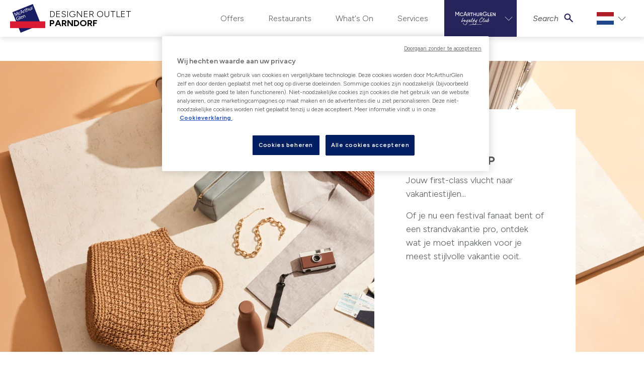

--- FILE ---
content_type: text/html; charset=utf-8
request_url: https://www.mcarthurglen.com/nl/outlets/at/designer-outlet-parndorf/whats-on/not-published-whats-on-pages/holiday-shop/
body_size: 17833
content:



<!DOCTYPE html>
<html lang="nl">
<head>
    <!--GoogleTagManager-->
<script>
	(function (w, d, s, l, i) {
		w[l] = w[l] || [];
		w[l].push({
			'gtm.start': new Date().getTime(),
			event: 'gtm.js'
		});
		var f = d.getElementsByTagName(s)[0],
			j = d.createElement(s),
			dl = l != 'dataLayer' ? '&l=' + l : '';
		j.async = true;
		j.src = 'https://www.googletagmanager.com/gtm.js?id=' + i + dl;
		f.parentNode.insertBefore(j, f);
	})(window, document, 'script', 'dataLayer', 'GTM-5TR59L');
</script>
<!--EndGoogleTagManager-->

    <title>Holiday Shop</title>
    <meta charset="utf-8">
    <meta name="viewport" content="width=device-width, initial-scale=1, shrink-to-fit=no">
    <meta name="description" content="Welkom bij de Holiday Shop - jouw paspoort voor trendy zomerstijl, wat je ook gepland hebt. Van actieve avonturen tot lekker luieren, wij tonen je de beste herenkleding, dameskleding en accessoires om van deze zomer je beste zomer tot nu toe te maken, met tot 70% korting op je favoriete luxemerken">

        <!-- OneTrust Cookies Consent Notice start for www.mcarthurglen.com -->
    <script type="text/javascript" src="https://cdn.cookielaw.org/consent/01922d7c-c95d-75af-914b-be24f3ef26fb/OtAutoBlock.js"></script>
    <script src="https://cdn.cookielaw.org/scripttemplates/otSDKStub.js" data-document-language="true" type="text/javascript" charset="UTF-8" data-domain-script="01922d7c-c95d-75af-914b-be24f3ef26fb"></script>
    <script type="text/javascript">
        function OptanonWrapper() {
            const acceptBtn = document.getElementById("accept-recommended-btn-handler");
            const refuseBtn = document.querySelector(".ot-pc-refuse-all-handler");
            refuseBtn.parentNode.insertBefore(acceptBtn, refuseBtn);
            const oneTrustChangedEvent = new Event('onetrustchanged');
            window.dispatchEvent(oneTrustChangedEvent);
        }
    </script>
    <button id="ot-sdk-btn" class="ot-sdk-show-settings is-d-none">Cookie Settings</button>
    <style>
        #onetrust-pc-sdk #close-pc-btn-handler.ot-close-icon {
            right: 10px;
        }

        @media only screen and (max-width: 600px) {
            #onetrust-pc-sdk #accept-recommended-btn-handler {
                margin-bottom: 0;
            }

            #onetrust-pc-sdk.ot-ftr-stacked .ot-pc-footer button {
                margin-top: 11px;
            }
        }
    </style>
    <!-- OneTrust Cookies Consent Notice end for www.mcarthurglen.com -->


    <script>
    const keys = ["inAppBrowser" , "removeFrame" , "WebView"]
    const url = new URL(location)
    const sp = url.searchParams
    const findQueryParam = (value) => {
        const qp = sp.get(value)
        return qp != null;
    }

    const isWebView = sp.get("WebView");

    const key = keys.find(findQueryParam);
    const qp = sp.get(key)
    if (qp != null) {
        sessionStorage.setItem(key, '1');
    }
    if (sessionStorage.getItem(key) != null) {
        if (qp == null) {
            sp.set(key, 1)
            window.location = url.href
        }
    }
    const addQueryStringToAnchor = (anchor) => {
        try {
            const url = new URL(anchor.href)
            url.searchParams.set(key, 1)
            anchor.href = url.href
        } catch (error) {
            console.warn(error)
        }
    }

    window.addEventListener('DOMContentLoaded', (event) => {
        if (qp != null) {
            const anchors = document.getElementsByTagName('a')
            for (anchor of anchors) {
                addQueryStringToAnchor(anchor)
            }
        }
        if (sessionStorage.getItem(key) != null && qp != null) {
            document.body.classList.add(key)
        }


        if (isWebView != null) {
            document.body.classList.add("WebView")
        }
    });

</script>
        <link rel="apple-touch-icon" href="/Static/faviconPackage/apple-touch-icon.png">
<link rel="icon" type="image/png" sizes="32x32" href="/Static/faviconPackage/favicon-32x32.png">
<link rel="icon" type="image/png" sizes="16x16" href="/Static/faviconPackage/favicon-16x16.png">
<link rel="manifest" href="/Static/faviconPackage/site.webmanifest">
<link rel="mask-icon" href="/Static/faviconPackage/safari-pinned-tab.svg" color="#5bbad5">
<link rel="shortcut icon" href="/Static/faviconPackage/favicon.ico">
<meta name="msapplication-TileColor" content="#ffffff">
<meta name="msapplication-config" content="/Static/faviconPackage/browserconfig.xml">
<meta name="theme-color" content="#ffffff">
   
    <link href="https://www.mcarthurglen.com/nl/outlets/at/designer-outlet-parndorf/whats-on/not-published-whats-on-pages/holiday-shop/" rel="canonical" />
    <link href="https://www.mcarthurglen.com/fr/outlets/at/parndorf/whats-on/not-published-whats-on-pages/holiday-shop/" hreflang="fr-at" rel="alternate" /><link href="https://www.mcarthurglen.com/nl/outlets/at/designer-outlet-parndorf/whats-on/not-published-whats-on-pages/holiday-shop/" hreflang="nl-at" rel="alternate" />

    <link href="/static/screen-refresh.css?v=EhV4o6Td3MLqKAyWUv3CptHmvGC3g5RvQpGpZnYC7vM1" rel="stylesheet"/>



    
<style>
    :root {
      --color-primary-base: HSL(170, 75%, 20%);
      --color-primary-dark: HSL(170, 75%, 10%);
      --color-primary-light: HSL(170, 75%, 30%);
    }
</style>

<script>
    window.dataLayer = window.dataLayer || []; 
    var viewType = isMobile() ? "Mobile" : isTablet() ? "Tablet" : "Desktop";
    var dataLayer = [{
        "content-type-name":"WhatsOnPage",
        "content-type-id":"38",
        "content-id":"890547",
        "content-language":"nl",
        "content-centre-name":"parndorf",
        "content-centre-id":"13"
    }]
    var defaultDataLayer = {
        "pageData": {
            "pageType": "WhatsOnPage",
            "view": viewType,
            "market": "Dutch",
            "centre-id": "13",
            "centre-name": "Parndorf",
        }
    }
    window.dataLayer.push(defaultDataLayer);

    function isMobile() {
        var check = false;
        (function(a){if(/(android|bb\d+|meego).+mobile|avantgo|bada\/|blackberry|blazer|compal|elaine|fennec|hiptop|iemobile|ip(hone|od)|iris|kindle|lge |maemo|midp|mmp|mobile.+firefox|netfront|opera m(ob|in)i|palm( os)?|phone|p(ixi|re)\/|plucker|pocket|psp|series(4|6)0|symbian|treo|up\.(browser|link)|vodafone|wap|windows ce|xda|xiino/i.test(a)||/1207|6310|6590|3gso|4thp|50[1-6]i|770s|802s|a wa|abac|ac(er|oo|s\-)|ai(ko|rn)|al(av|ca|co)|amoi|an(ex|ny|yw)|aptu|ar(ch|go)|as(te|us)|attw|au(di|\-m|r |s )|avan|be(ck|ll|nq)|bi(lb|rd)|bl(ac|az)|br(e|v)w|bumb|bw\-(n|u)|c55\/|capi|ccwa|cdm\-|cell|chtm|cldc|cmd\-|co(mp|nd)|craw|da(it|ll|ng)|dbte|dc\-s|devi|dica|dmob|do(c|p)o|ds(12|\-d)|el(49|ai)|em(l2|ul)|er(ic|k0)|esl8|ez([4-7]0|os|wa|ze)|fetc|fly(\-|_)|g1 u|g560|gene|gf\-5|g\-mo|go(\.w|od)|gr(ad|un)|haie|hcit|hd\-(m|p|t)|hei\-|hi(pt|ta)|hp( i|ip)|hs\-c|ht(c(\-| |_|a|g|p|s|t)|tp)|hu(aw|tc)|i\-(20|go|ma)|i230|iac( |\-|\/)|ibro|idea|ig01|ikom|im1k|inno|ipaq|iris|ja(t|v)a|jbro|jemu|jigs|kddi|keji|kgt( |\/)|klon|kpt |kwc\-|kyo(c|k)|le(no|xi)|lg( g|\/(k|l|u)|50|54|\-[a-w])|libw|lynx|m1\-w|m3ga|m50\/|ma(te|ui|xo)|mc(01|21|ca)|m\-cr|me(rc|ri)|mi(o8|oa|ts)|mmef|mo(01|02|bi|de|do|t(\-| |o|v)|zz)|mt(50|p1|v )|mwbp|mywa|n10[0-2]|n20[2-3]|n30(0|2)|n50(0|2|5)|n7(0(0|1)|10)|ne((c|m)\-|on|tf|wf|wg|wt)|nok(6|i)|nzph|o2im|op(ti|wv)|oran|owg1|p800|pan(a|d|t)|pdxg|pg(13|\-([1-8]|c))|phil|pire|pl(ay|uc)|pn\-2|po(ck|rt|se)|prox|psio|pt\-g|qa\-a|qc(07|12|21|32|60|\-[2-7]|i\-)|qtek|r380|r600|raks|rim9|ro(ve|zo)|s55\/|sa(ge|ma|mm|ms|ny|va)|sc(01|h\-|oo|p\-)|sdk\/|se(c(\-|0|1)|47|mc|nd|ri)|sgh\-|shar|sie(\-|m)|sk\-0|sl(45|id)|sm(al|ar|b3|it|t5)|so(ft|ny)|sp(01|h\-|v\-|v )|sy(01|mb)|t2(18|50)|t6(00|10|18)|ta(gt|lk)|tcl\-|tdg\-|tel(i|m)|tim\-|t\-mo|to(pl|sh)|ts(70|m\-|m3|m5)|tx\-9|up(\.b|g1|si)|utst|v400|v750|veri|vi(rg|te)|vk(40|5[0-3]|\-v)|vm40|voda|vulc|vx(52|53|60|61|70|80|81|83|85|98)|w3c(\-| )|webc|whit|wi(g |nc|nw)|wmlb|wonu|x700|yas\-|your|zeto|zte\-/i.test(a.substr(0,4))) check = true;})(navigator.userAgent||navigator.vendor||window.opera);
        return check;
    };
    function isTablet() {
        var check = false;
        (function(a){if(/(android|bb\d+|meego).+mobile|avantgo|bada\/|blackberry|blazer|compal|elaine|fennec|hiptop|iemobile|ip(hone|od)|iris|kindle|lge |maemo|midp|mmp|mobile.+firefox|netfront|opera m(ob|in)i|palm( os)?|phone|p(ixi|re)\/|plucker|pocket|psp|series(4|6)0|symbian|treo|up\.(browser|link)|vodafone|wap|windows ce|xda|xiino|android|ipad|playbook|silk/i.test(a)||/1207|6310|6590|3gso|4thp|50[1-6]i|770s|802s|a wa|abac|ac(er|oo|s\-)|ai(ko|rn)|al(av|ca|co)|amoi|an(ex|ny|yw)|aptu|ar(ch|go)|as(te|us)|attw|au(di|\-m|r |s )|avan|be(ck|ll|nq)|bi(lb|rd)|bl(ac|az)|br(e|v)w|bumb|bw\-(n|u)|c55\/|capi|ccwa|cdm\-|cell|chtm|cldc|cmd\-|co(mp|nd)|craw|da(it|ll|ng)|dbte|dc\-s|devi|dica|dmob|do(c|p)o|ds(12|\-d)|el(49|ai)|em(l2|ul)|er(ic|k0)|esl8|ez([4-7]0|os|wa|ze)|fetc|fly(\-|_)|g1 u|g560|gene|gf\-5|g\-mo|go(\.w|od)|gr(ad|un)|haie|hcit|hd\-(m|p|t)|hei\-|hi(pt|ta)|hp( i|ip)|hs\-c|ht(c(\-| |_|a|g|p|s|t)|tp)|hu(aw|tc)|i\-(20|go|ma)|i230|iac( |\-|\/)|ibro|idea|ig01|ikom|im1k|inno|ipaq|iris|ja(t|v)a|jbro|jemu|jigs|kddi|keji|kgt( |\/)|klon|kpt |kwc\-|kyo(c|k)|le(no|xi)|lg( g|\/(k|l|u)|50|54|\-[a-w])|libw|lynx|m1\-w|m3ga|m50\/|ma(te|ui|xo)|mc(01|21|ca)|m\-cr|me(rc|ri)|mi(o8|oa|ts)|mmef|mo(01|02|bi|de|do|t(\-| |o|v)|zz)|mt(50|p1|v )|mwbp|mywa|n10[0-2]|n20[2-3]|n30(0|2)|n50(0|2|5)|n7(0(0|1)|10)|ne((c|m)\-|on|tf|wf|wg|wt)|nok(6|i)|nzph|o2im|op(ti|wv)|oran|owg1|p800|pan(a|d|t)|pdxg|pg(13|\-([1-8]|c))|phil|pire|pl(ay|uc)|pn\-2|po(ck|rt|se)|prox|psio|pt\-g|qa\-a|qc(07|12|21|32|60|\-[2-7]|i\-)|qtek|r380|r600|raks|rim9|ro(ve|zo)|s55\/|sa(ge|ma|mm|ms|ny|va)|sc(01|h\-|oo|p\-)|sdk\/|se(c(\-|0|1)|47|mc|nd|ri)|sgh\-|shar|sie(\-|m)|sk\-0|sl(45|id)|sm(al|ar|b3|it|t5)|so(ft|ny)|sp(01|h\-|v\-|v )|sy(01|mb)|t2(18|50)|t6(00|10|18)|ta(gt|lk)|tcl\-|tdg\-|tel(i|m)|tim\-|t\-mo|to(pl|sh)|ts(70|m\-|m3|m5)|tx\-9|up(\.b|g1|si)|utst|v400|v750|veri|vi(rg|te)|vk(40|5[0-3]|\-v)|vm40|voda|vulc|vx(52|53|60|61|70|80|81|83|85|98)|w3c(\-| )|webc|whit|wi(g |nc|nw)|wmlb|wonu|x700|yas\-|your|zeto|zte\-/i.test(a.substr(0,4))) check = true;})(navigator.userAgent||navigator.vendor||window.opera);
        return check;
    };
</script>
            <meta property="og:title" content="Holiday Shop">
        <meta property="og:description" content="Welkom bij de Holiday Shop - jouw paspoort voor trendy zomerstijl, wat je ook gepland hebt. Van actieve avonturen tot lekker luieren, wij tonen je de beste herenkleding, dameskleding en accessoires om van deze zomer je beste zomer tot nu toe te maken, met tot 70% korting op je favoriete luxemerken">
        <meta property="og:url" content="https://www.mcarthurglen.com/nl/outlets/at/designer-outlet-parndorf/whats-on/not-published-whats-on-pages/holiday-shop/">
        <meta property="og:type" content="article">
        <meta property="og:site_name">
        <meta property="twitter:card" content="summary">
        <meta property="twitter:title" content="Holiday Shop">
        <meta property="twitter:description" content="Welkom bij de Holiday Shop - jouw paspoort voor trendy zomerstijl, wat je ook gepland hebt. Van actieve avonturen tot lekker luieren, wij tonen je de beste herenkleding, dameskleding en accessoires om van deze zomer je beste zomer tot nu toe te maken, met tot 70% korting op je favoriete luxemerken">
        <meta property="twitter:url" content="https://www.mcarthurglen.com/nl/outlets/at/designer-outlet-parndorf/whats-on/not-published-whats-on-pages/holiday-shop/">

    
    
    

    
<script>(function(w,d,s,l,i){w[l]=w[l]||[];w[l].push({'gtm.start':
new Date().getTime(),event:'gtm.js'});var f=d.getElementsByTagName(s)[0],
j=d.createElement(s),dl=l!='dataLayer'?'&l='+l:'';j.async=true;j.src=
'https://www.googletagmanager.com/gtm.js?id='+i+dl;f.parentNode.insertBefore(j,f);
})(window,document,'script','dataLayer','GTM-5TR59L');</script>
<!-- Google Tag Manager (noscript) -->
<noscript><iframe src="https://www.googletagmanager.com/ns.html?id=GTM-5TR59L"
height="0" width="0" style="display:none;visibility:hidden"></iframe></noscript>
<!-- End Google Tag Manager (noscript) -->
<!-- Facebook Pixel Code -->
        <script src="https://js.adsrvr.org/up_loader.1.1.0.js" type="text/javascript"></script>
        <script type="text/javascript">
            ttd_dom_ready( function() {
                if (typeof TTDUniversalPixelApi === 'function') {
                    var universalPixelApi = new TTDUniversalPixelApi();
                    universalPixelApi.init("afqgu5c", ["fneflv5"], "https://insight.adsrvr.org/track/up");
                }
            });
        </script>
<noscript><img height="1" width="1" style="display:none"
  src="https://www.facebook.com/tr?id=1928120160682059&ev=PageView&noscript=1"
/></noscript>
<!-- End Facebook Pixel Code -->
<script type="text/javascript">var appInsights=window.appInsights||function(config){function t(config){i[config]=function(){var t=arguments;i.queue.push(function(){i[config].apply(i,t)})}}var i={config:config},u=document,e=window,o="script",s="AuthenticatedUserContext",h="start",c="stop",l="Track",a=l+"Event",v=l+"Page",r,f;setTimeout(function(){var t=u.createElement(o);t.src=config.url||"https://js.monitor.azure.com/scripts/a/ai.0.js";u.getElementsByTagName(o)[0].parentNode.appendChild(t)});try{i.cookie=u.cookie}catch(y){}for(i.queue=[],r=["Event","Exception","Metric","PageView","Trace","Dependency"];r.length;)t("track"+r.pop());return t("set"+s),t("clear"+s),t(h+a),t(c+a),t(h+v),t(c+v),t("flush"),config.disableExceptionTracking||(r="onerror",t("_"+r),f=e[r],e[r]=function(config,t,u,e,o){var s=f&&f(config,t,u,e,o);return s!==!0&&i["_"+r](config,t,u,e,o),s}),i}({instrumentationKey:"0df8fb34-bae8-451b-bf49-128bcfd613b5",sdkExtension:"a"});window.appInsights=appInsights;appInsights.queue&&appInsights.queue.length===0&&appInsights.trackPageView();</script></head>
<body class="">
	<!--GoogleTagManager(noscript)-->
<noscript>
	<iframe src="https://www.googletagmanager.com/ns.html?id=GTM-5TR59L" height="0" width="0" style="display:none;visibility:hidden"></iframe>
</noscript>
<!--EndGoogleTagManager(noscript)-->


	
	
	




<ul id="skip-navigation" class="list-unstyled has-m-0">
    <li>
        <a href="#main-content" class="skip-link">Skip to content</a>
    </li>
    <li>
        <a href="#main-navigation" class="skip-link">Skip to navigation</a>
    </li>
</ul>
<div class="page-wrap has-bg-gray-0">
    <div class="nav-container has-bg-gray-0 has-px-3 has-px-sm-4 sticky ">
        <div class="is-d-flex">
            <button class="burger is-two-bar nav-cta has-mr-3" aria-label="open navigation menu" aria-expanded="false" role="button">
                <span class="burger-icon" aria-hidden="true"></span>
            </button>
            <a href="/nl/outlets/at/designer-outlet-parndorf/" class="brand has-py-2">

                    <div class="brand-img">
                        <img src="/Static/images/mag-logo-new.svg" alt="Brand logo for McArthurGlen" />
                    </div>
                    <div class="brand-text">
                        <p class="brand-text-p">DESIGNER OUTLET</p>
                        <p class="brand-text-p">PARNDORF</p>
                    </div>
            </a>
        </div>

            <div class="dropdown is-country-picker has-country-large is-d-lg-none">
                <button class="dropdown-cta has-chevron has-py-1" type="button" aria-haspopup="true" aria-expanded="false">
                    <img src="/static/images/flags/nl.svg" alt="nl" />
                </button>
                <div class="dropdown-panel is-right" inert>
                    <ul class="list-unstyled">
                            <li>
                                <a class="nl" href="/nl/outlets/at/designer-outlet-parndorf/whats-on/not-published-whats-on-pages/holiday-shop/">
                                    <p>Nederlands</p>
                                    <div class="img-container">
                                        <img class="img-fluid" src="/static/images/flags/nl.svg" data-src="/static/images/flags/nl.svg" alt="Nederlands">
                                    </div>
                                </a>
                            </li>
                            <li>
                                <a class="fr" href="/fr/outlets/at/parndorf/whats-on/not-published-whats-on-pages/holiday-shop/">
                                    <p>fran&#231;ais</p>
                                    <div class="img-container">
                                        <img class="img-fluid" src="/static/images/flags/fr.svg" data-src="/static/images/flags/fr.svg" alt="fran&#231;ais">
                                    </div>
                                </a>
                            </li>
                    </ul>
                </div>
            </div>

        
<nav id="main-navigation" class="sliding-nav">
    <ul class="nav-items list-unstyled has-pb-7 has-pb-md-0">
            <li class="is-d-lg-none has-max-xs-lg has-pt-5 has-mb-1">
                <a href="/" aria-label="McArthurglenClub dashboard" class="dashboard-cta is-d-block"><img src="/Static/svg/McArthurGlen Club_EN_White.svg" class="is-d-block has-mx-auto" aria-hidden="true" alt="Brand logo for McArthurGlen" /></a>
            </li>
            <li class="has-divider-bottom is-relative has-max-xs-lg has-pb-3 is-d-lg-none">
                <ul class="is-d-flex is-justify-center list-unstyled">
                    <li>
                        <a href="https://mcarthurglen.my.site.com/clubmembers/s/login/SelfRegister?language=nl_NL&amp;country=Austria&amp;centre=Parndorf&amp;lang=Dutch" class="is-d-block has-text-uppercase has-font-size-5 has-font-weight-normal has-p-2 has-mr-2">Word lid</a>
                    </li>

                    <li>
                        <a href="https://www.mcarthurglen.com/App/index.html" class="is-d-block has-text-uppercase has-font-size-5 has-p-2">Inloggen</a>
                    </li>
                </ul>
            </li>

        
        <li class="is-d-lg-none ">
            <a href="/nl/outlets/at/designer-outlet-parndorf/search/" class="nav-item-search has-pb-2 has-pt-3 has-px-4"><span class="mag-font mag-font_search_compact has-font-size-5 has-mr-4" aria-hidden="true"></span>Search</a>
        </li>

                    <li class="is-d-lg-flex is-align-center ">
                        <a href="/nl/outlets/at/designer-outlet-parndorf/offers/" class="has-pb-2 has-pt-3 has-px-4 has-p-lg-0">
                            <span class="mag-font mag-font_check has-font-size-4 has-text-gray-0 has-mr-4 is-d-lg-none" aria-hidden="true"></span>Offers
                        </a>
                    </li>
                    <li class="is-d-lg-flex is-align-center ">
                        <a href="/nl/outlets/at/designer-outlet-parndorf/food-drink/" class="has-pb-2 has-pt-3 has-px-4 has-p-lg-0">
                            <span class="mag-font mag-font_check has-font-size-4 has-text-gray-0 has-mr-4 is-d-lg-none" aria-hidden="true"></span>Restaurants
                        </a>
                    </li>
                    <li class="is-d-lg-flex is-align-center is-active">
                        <a href="/nl/outlets/at/designer-outlet-parndorf/whats-on/" class="has-pb-2 has-pt-3 has-px-4 has-p-lg-0">
                            <span class="mag-font mag-font_check has-font-size-4 has-text-gray-0 has-mr-4 is-d-lg-none" aria-hidden="true"></span>What&#39;s On
                        </a>
                    </li>
                    <li class="is-d-lg-flex is-align-center ">
                        <a href="/nl/outlets/at/designer-outlet-parndorf/service/" class="has-pb-2 has-pt-3 has-px-4 has-p-lg-0">
                            <span class="mag-font mag-font_check has-font-size-4 has-text-gray-0 has-mr-4 is-d-lg-none" aria-hidden="true"></span>Services
                        </a>
                    </li>

            <li class="mag-club-nav-dropdown is-d-none is-d-lg-flex is-align-center" aria-haspopup="true">
                <button role="button" aria-expanded="false" aria-label="McArthurglen Loyalty Club" class="has-chevron-animated has-bg-loyaltyblue">
                    <img src="/Static/svg/McArthurGlen Club_EN_White.svg" alt="Brand logo for McArthurGlen" />
                </button>
                <div class="mag-club-nav-panel has-bg-loyaltyblue has-py-6" style="right: 0;" aria-hidden="true">
                    <div class="container">
                        <div class="row">
                            <div class="col-lg-3">
                                <p class="is-h5 has-mb-3 has-text-left has-pl-2 has-pl-lg-2">Mcarthurglen Loyalty Club</p>
                                <a href="https://mcarthurglen.my.site.com/clubmembers/s/login/SelfRegister?language=nl_NL&amp;country=Austria&amp;centre=Parndorf&amp;lang=Dutch" class="is-d-block has-px-2 has-py-2 has-my-1"><span class="mag-font mag-font_user has-font-size-5 has-mr-4"></span>Word lid</a>
                                <a href="https://www.mcarthurglen.com/App/index.html" class="is-d-block has-px-2 has-py-2 has-my-1"><span class="mag-font mag-font_login has-font-size-5 has-mr-4"></span>Inloggen</a>
                                <a href="/nl/outlets/at/designer-outlet-parndorf/mcarthurglen-club/" class="is-d-block has-px-2 has-py-2 has-my-1"><span class="mag-font mag-font_attention has-font-size-5 has-mr-4"></span>Meer info</a>
                            </div>
                            <div class="col-lg-3">
                            </div>
                        </div>
                    </div>
                </div>
            </li>
        <li class="has-nav-panel is-d-none is-d-lg-flex is-align-center" aria-haspopup="true">
            <button role="button" aria-expanded="false" class="nav-panel-cta has-chevron-animated nav-item-search-desktop">
                <span class="has-text-italic has-mr-2">Search</span><span class="mag-font mag-font_search_compact has-text-loyaltyblue has-font-size-5 is-relative" aria-hidden="true"></span>
            </button>
            <div class="nav-panel" inert>
                <div class="container">
                    <div class="row is-justify-center">
                        <div class="col-sm-8 col-md-6 col-lg-4">
                            <p class="is-h2">Search</p>
                            <form action="/nl/outlets/at/designer-outlet-parndorf/search/" class="is-d-flex">
                                <input id="nav-store-search" type="text" class="form-control search-block__input search-input" name="q" placeholder="" value="" data-search-type="Header" autocomplete="off">
                                <span class="input-group-btn has-ml-3 is-d-flex">
                                    <button class="btn is-primary has-hover-none" type="submit">Search</button>
                                </span>
                            </form>
                        </div>
                    </div>
                </div>
            </div>
        </li>
            <li class="is-d-none is-d-lg-flex is-align-center">
                <div class="dropdown is-country-picker has-country-large">

                    <button class="dropdown-cta has-chevron" type="button" aria-haspopup="true" aria-expanded="false">
                        <img class="img-fluid" src="/static/images/flags/nl.svg" alt="Flag for nl" />
                    </button>
                    <div class="dropdown-panel is-right" inert>
                        <ul class="list-unstyled">
                                <li>
                                    <a class="nl" href="/nl/outlets/at/designer-outlet-parndorf/whats-on/not-published-whats-on-pages/holiday-shop/">
                                        <p>Nederlands</p>
                                        <div class="img-container">
                                            <img class="img-fluid" src="/static/images/flags/nl.svg" data-src="/static/images/flags/nl.svg" alt="Flag for Nederlands">
                                        </div>
                                    </a>
                                </li>
                                <li>
                                    <a class="fr" href="/fr/outlets/at/parndorf/whats-on/not-published-whats-on-pages/holiday-shop/">
                                        <p>fran&#231;ais</p>
                                        <div class="img-container">
                                            <img class="img-fluid" src="/static/images/flags/fr.svg" data-src="/static/images/flags/fr.svg" alt="Flag for fran&#231;ais">
                                        </div>
                                    </a>
                                </li>
                        </ul>
                    </div>
                </div>
            </li>

    </ul>

    
    <ul class="second-level-mobile-nav nav-items is-d-lg-none list-unstyled has-pb-7 has-pb-md-0" inert>
        <li class="has-divider-bottom is-relative has-max-xs-lg has-pb-13 has-mb-5 is-d-lg-none">
            <ul class="list-unstyled has-pt-1">
                <li>
                    <button class="nav-back-cta is-d-block has-text-gray-0 has-text-left is-w-100 has-font-size-5 has-py-3 has-px-4">
                        <span class="mag-font mag-font_left_chevron has-font-size-5 has-text-gray-0 has-mr-2" aria-hidden="true"></span>Retour'
                    </button>
                </li>
                                    <li>
                        <a href="https://mcarthurglenclub.force.com/clubmembers/Club_ChangePassword" class="is-d-block has-font-size-5 has-pb-2 has-pt-3 has-px-4">
                            <span class="mag-font mag-font_change-password has-font-size-5 has-text-gray-0 has-mr-4" aria-hidden="true"></span>Wachtwoord wijzigen
                        </a>
                    </li>
                <li>
                    <a href="/magclub/oauth/Logout" class="is-d-block has-font-size-5 has-pb-2 has-pt-3 has-px-4">
                        <span class="mag-font mag-font_login has-font-size-5 has-text-gray-0 has-mr-4" aria-hidden="true"></span>Uitloggen
                    </a>
                </li>
            </ul>
        </li>
    </ul>
</nav>

    </div>
        <div id="backdrop"></div>
        <div class="dialog qr-scanner" data-triggering-activated="false" aria-hidden="true">
            <div class="dialog-overlay" id="overlay" tabindex="-1" data-a11y-dialog-hide></div>
            <dialog aria-label="Start scanning your QR code" class="dialog-content has-p-0">
                <button class="close qr-scanner__close"><i class="mag-font mag-font_cross"></i></button>
                <canvas hidden="" class="qr-scanner__canvas" id="qr-canvas"></canvas>
            </dialog>
        </div>

        <div class="dialog" id="qrDialog" data-a11ymodal aria-hidden="true" data-hidden="true">
            <div class="dialog-overlay" tabindex="-1" data-a11y-dialog-hide></div>
            <dialog aria-labelledby="scan-qr" class="dialog-content has-p-0 has-pb-5" style="padding: 0 0 var(--spacer-5) 0;">
                <div class="is-d-flex is-justify-end has-pt-3 has-pr-3">
                    <button data-a11ymodal-toggle><i class="mag-font mag-font_cross"></i></button>
                </div>
                <div id="dialogQrScanner01"></div>
            </dialog>
        </div>

    

    <main id="main-content" class="main-content">
        





<div><div class="block whatsonsectionblock col-lg-12 col-md-12 col-sm-12 col-xs-12 Divider">

    <section class="has-my-6 leading-image-wrapper has-bg-primary">
        <img src="/globalassets/roermond/roermond--whats-on/2023/00-ss23-holiday-shop/00-assets/city-break/mag_citybreak_mixedgender_web_retina_1804x1354.jpg" class="leading-image">
        <div class="container">
            <div class="row">
                <div class="col-md-8">
                    <div class="aspect-ratio-container is-4x3">
                        <div class="aspect-ratio-content">
                                <video src="/globalassets/roermond/roermond--whats-on/2023/00-ss23-holiday-shop/00-blocks/campaign-page/citybreak_luggage.mp4" playsinline="" autoplay="" muted="" loop="" preload="auto" class="media-cover video"></video>
                        </div>
                    </div>
                </div>
                <div class="col-11 col-md-4 has-bg-gray-0 whats-on-feature-card has-mt-neg-6 has-mt-md-6 has-mt-lg-7 has-ml-md-neg-7">
                        <div class="whats-on-article-overview-nolink not-truncated">
                            <div class="has-p-3 has-p-md-6 has-pb-lg-7">
                                <h2 class="has-font-weight-bold is-h4 has-text-left ">BESTEMMING: HOLIDAY SHOP</h2>
                                <p class="">Jouw first-class vlucht naar vakantiestijlen...</p>
                                <p class="">
                                    Of je nu een festival fanaat bent of een strandvakantie pro, ontdek wat je moet inpakken voor je meest stijlvolle vakantie ooit.
                                </p>
                            </div>
                        </div>

                </div>
            </div>
        </div>
    </section>

</div><div class="block richtextblock col-lg-12 col-md-12 col-sm-12 col-xs-12 Divider">

<div class="text-block-none">
    <section class="has-section-spacer is-padding container">
        <div class="row is-justify-center">
            <div class="col-md-12 col-sm-8 has-text-center-not-table ">
                <p style="text-align: center;"><span style="font-size: 12pt;">Welkom bij de Holiday Shop - jouw paspoort voor trendy zomerstijlen, wat je ook gepland hebt. Van actieve avonturen tot lekker luieren, wij tonen je de beste herenkleding, dameskleding en accessoires om van deze zomer je beste zomer tot nu toe te maken, met tot 70% korting op je favoriete luxemerken.</span></p>
            </div>
        </div>
    </section>
</div></div><div class="block whatsonlistingblock col-lg-12 col-md-12 col-sm-12 col-xs-12 Divider">



    <section class="whats-on-listing-block has-py-6 has-bg-salomie">
        <div class="container is-narrow">
            <div class="header-hr-below">
                <p class="is-h1 has-text-uppercase has-mb-2 ">Welkom bij Holiday Shop</p>
                <p class="is-h6 is-d-none is-d-md-block ">ontdek wat je moet inpakken voor je meest stijlvolle vakantie ooit</p>
                <hr class="has-my-3 is-sm is-gray-0 ">
            </div>
        </div>
        <div class="container">
            <div class=" has-pt-6 is-d-none is-d-md-block">
                <div class="row is-d-flex is-justify-center ">
                        <div class="col-4">
                            <a href="/nl/outlets/at/designer-outlet-parndorf/whats-on/not-published-whats-on-pages/holiday-shop/active-holiday/" class="is-d-block has-mx-1 slide has-active-slide is-cta">
                                <div class="card-overlay">
                                    <div class="aspect-ratio-container is-1x1 is-no-overflow">
                                        <div class="aspect-ratio-content has-zoom">
                                            <img class="media-cover is-lazy" data-srcset="/globalassets/roermond/roermond--whats-on/2023/00-ss23-holiday-shop/00-assets/active-break/mag_activebreak_accessoriesopt2_web_retina_1804x1354.jpg?preset=fullwidth-xs 320w,
                                                                 /globalassets/roermond/roermond--whats-on/2023/00-ss23-holiday-shop/00-assets/active-break/mag_activebreak_accessoriesopt2_web_retina_1804x1354.jpg?preset=fullwidth-sm 570w,
                                                                 /globalassets/roermond/roermond--whats-on/2023/00-ss23-holiday-shop/00-assets/active-break/mag_activebreak_accessoriesopt2_web_retina_1804x1354.jpg?preset=fullwidth-md 860w,
                                                                 /globalassets/roermond/roermond--whats-on/2023/00-ss23-holiday-shop/00-assets/active-break/mag_activebreak_accessoriesopt2_web_retina_1804x1354.jpg?preset=fullwidth-lg 1150w,
                                                                 /globalassets/roermond/roermond--whats-on/2023/00-ss23-holiday-shop/00-assets/active-break/mag_activebreak_accessoriesopt2_web_retina_1804x1354.jpg?preset=fullwidth-xl 1400w" data-src="/globalassets/roermond/roermond--whats-on/2023/00-ss23-holiday-shop/00-assets/active-break/mag_activebreak_accessoriesopt2_web_retina_1804x1354.jpg?preset=fullwidth-xl" alt="ACTIEVE VAKANTIE">
                                            <div class="non-carousel-logo-text ">
                                                <div class="has-bg-gray-0 has-p-2 has-p-lg-3">
                                                    <p class="has-mb-1 ">ACTIEVE VAKANTIE</p>
                                                    <p class="has-font-weight-bold has-m-0 d-none d-md-block ">
Ontdek meer                                                    </p>
                                                </div>
                                            </div>
                                        </div>
                                    </div>
                                </div>
                            </a>
                        </div>
                        <div class="col-4">
                            <a href="/nl/outlets/at/designer-outlet-parndorf/whats-on/not-published-whats-on-pages/holiday-shop/festival-holiday/" class="is-d-block has-mx-1 slide has-active-slide is-cta">
                                <div class="card-overlay">
                                    <div class="aspect-ratio-container is-1x1 is-no-overflow">
                                        <div class="aspect-ratio-content has-zoom">
                                            <img class="media-cover is-lazy" data-srcset="/globalassets/roermond/roermond--whats-on/2023/00-ss23-holiday-shop/00-assets/festival/mag_musicfestival_accessories_main1_web_retina_1804x1354.jpg?preset=fullwidth-xs 320w,
                                                                 /globalassets/roermond/roermond--whats-on/2023/00-ss23-holiday-shop/00-assets/festival/mag_musicfestival_accessories_main1_web_retina_1804x1354.jpg?preset=fullwidth-sm 570w,
                                                                 /globalassets/roermond/roermond--whats-on/2023/00-ss23-holiday-shop/00-assets/festival/mag_musicfestival_accessories_main1_web_retina_1804x1354.jpg?preset=fullwidth-md 860w,
                                                                 /globalassets/roermond/roermond--whats-on/2023/00-ss23-holiday-shop/00-assets/festival/mag_musicfestival_accessories_main1_web_retina_1804x1354.jpg?preset=fullwidth-lg 1150w,
                                                                 /globalassets/roermond/roermond--whats-on/2023/00-ss23-holiday-shop/00-assets/festival/mag_musicfestival_accessories_main1_web_retina_1804x1354.jpg?preset=fullwidth-xl 1400w" data-src="/globalassets/roermond/roermond--whats-on/2023/00-ss23-holiday-shop/00-assets/festival/mag_musicfestival_accessories_main1_web_retina_1804x1354.jpg?preset=fullwidth-xl" alt="FESTIVALVAKANTIE">
                                            <div class="non-carousel-logo-text ">
                                                <div class="has-bg-gray-0 has-p-2 has-p-lg-3">
                                                    <p class="has-mb-1 ">FESTIVALVAKANTIE</p>
                                                    <p class="has-font-weight-bold has-m-0 d-none d-md-block ">
Ontdek meer                                                    </p>
                                                </div>
                                            </div>
                                        </div>
                                    </div>
                                </div>
                            </a>
                        </div>
                        <div class="col-4">
                            <a href="/nl/outlets/at/designer-outlet-parndorf/whats-on/not-published-whats-on-pages/holiday-shop/city-break-holiday/" class="is-d-block has-mx-1 slide has-active-slide is-cta">
                                <div class="card-overlay">
                                    <div class="aspect-ratio-container is-1x1 is-no-overflow">
                                        <div class="aspect-ratio-content has-zoom">
                                            <img class="media-cover is-lazy" data-srcset="/globalassets/roermond/roermond--whats-on/2023/00-ss23-holiday-shop/00-assets/city-break/mag_citybreak_luggage_web_retina_1804x1354.jpg?preset=fullwidth-xs 320w,
                                                                 /globalassets/roermond/roermond--whats-on/2023/00-ss23-holiday-shop/00-assets/city-break/mag_citybreak_luggage_web_retina_1804x1354.jpg?preset=fullwidth-sm 570w,
                                                                 /globalassets/roermond/roermond--whats-on/2023/00-ss23-holiday-shop/00-assets/city-break/mag_citybreak_luggage_web_retina_1804x1354.jpg?preset=fullwidth-md 860w,
                                                                 /globalassets/roermond/roermond--whats-on/2023/00-ss23-holiday-shop/00-assets/city-break/mag_citybreak_luggage_web_retina_1804x1354.jpg?preset=fullwidth-lg 1150w,
                                                                 /globalassets/roermond/roermond--whats-on/2023/00-ss23-holiday-shop/00-assets/city-break/mag_citybreak_luggage_web_retina_1804x1354.jpg?preset=fullwidth-xl 1400w" data-src="/globalassets/roermond/roermond--whats-on/2023/00-ss23-holiday-shop/00-assets/city-break/mag_citybreak_luggage_web_retina_1804x1354.jpg?preset=fullwidth-xl" alt="STEDENTRIP VAKANTIE">
                                            <div class="non-carousel-logo-text ">
                                                <div class="has-bg-gray-0 has-p-2 has-p-lg-3">
                                                    <p class="has-mb-1 ">STEDENTRIP VAKANTIE</p>
                                                    <p class="has-font-weight-bold has-m-0 d-none d-md-block ">
Ontdek meer                                                    </p>
                                                </div>
                                            </div>
                                        </div>
                                    </div>
                                </div>
                            </a>
                        </div>

                </div>
            </div>

            <div class="siema is-three-slide-carousel-offset has-no-pagination has-arrow-top has-pt-6 is-d-block is-d-md-none">
                <div class="siema-slides-wrapper">
                        <a href="/nl/outlets/at/designer-outlet-parndorf/whats-on/not-published-whats-on-pages/holiday-shop/active-holiday/" class="is-d-block is-cta has-mx-1 slide has-active-slide">
                            <div class="card-overlay">
                                <div class="aspect-ratio-container is-1x1 is-no-overflow">
                                    <div class="aspect-ratio-content">
                                        <img class="media-cover is-lazy" data-srcset="/globalassets/roermond/roermond--whats-on/2023/00-ss23-holiday-shop/00-assets/active-break/mag_activebreak_accessoriesopt2_web_retina_1804x1354.jpg?preset=fullwidth-xs 320w,
                                                                      /globalassets/roermond/roermond--whats-on/2023/00-ss23-holiday-shop/00-assets/active-break/mag_activebreak_accessoriesopt2_web_retina_1804x1354.jpg?preset=fullwidth-sm 570w,
                                                                      /globalassets/roermond/roermond--whats-on/2023/00-ss23-holiday-shop/00-assets/active-break/mag_activebreak_accessoriesopt2_web_retina_1804x1354.jpg?preset=fullwidth-md 860w,
                                                                      /globalassets/roermond/roermond--whats-on/2023/00-ss23-holiday-shop/00-assets/active-break/mag_activebreak_accessoriesopt2_web_retina_1804x1354.jpg?preset=fullwidth-lg 1150w,
                                                                      /globalassets/roermond/roermond--whats-on/2023/00-ss23-holiday-shop/00-assets/active-break/mag_activebreak_accessoriesopt2_web_retina_1804x1354.jpg?preset=fullwidth-xl 1400w" data-src="/globalassets/roermond/roermond--whats-on/2023/00-ss23-holiday-shop/00-assets/active-break/mag_activebreak_accessoriesopt2_web_retina_1804x1354.jpg?preset=fullwidth-xl" alt="ACTIEVE VAKANTIE">
                                        <div class="carousel-logo-text">
                                            <div class="has-bg-gray-0 has-p-2 has-p-lg-3">
                                                <p class="has-mb-1 ">ACTIEVE VAKANTIE</p>
                                                <p class="has-font-weight-bold has-m-0 d-none d-md-block ">
Ontdek meer                                                </p>
                                            </div>
                                        </div>
                                    </div>
                                </div>
                            </div>
                        </a>
                        <a href="/nl/outlets/at/designer-outlet-parndorf/whats-on/not-published-whats-on-pages/holiday-shop/festival-holiday/" class="is-d-block is-cta has-mx-1 slide has-active-slide">
                            <div class="card-overlay">
                                <div class="aspect-ratio-container is-1x1 is-no-overflow">
                                    <div class="aspect-ratio-content">
                                        <img class="media-cover is-lazy" data-srcset="/globalassets/roermond/roermond--whats-on/2023/00-ss23-holiday-shop/00-assets/festival/mag_musicfestival_accessories_main1_web_retina_1804x1354.jpg?preset=fullwidth-xs 320w,
                                                                      /globalassets/roermond/roermond--whats-on/2023/00-ss23-holiday-shop/00-assets/festival/mag_musicfestival_accessories_main1_web_retina_1804x1354.jpg?preset=fullwidth-sm 570w,
                                                                      /globalassets/roermond/roermond--whats-on/2023/00-ss23-holiday-shop/00-assets/festival/mag_musicfestival_accessories_main1_web_retina_1804x1354.jpg?preset=fullwidth-md 860w,
                                                                      /globalassets/roermond/roermond--whats-on/2023/00-ss23-holiday-shop/00-assets/festival/mag_musicfestival_accessories_main1_web_retina_1804x1354.jpg?preset=fullwidth-lg 1150w,
                                                                      /globalassets/roermond/roermond--whats-on/2023/00-ss23-holiday-shop/00-assets/festival/mag_musicfestival_accessories_main1_web_retina_1804x1354.jpg?preset=fullwidth-xl 1400w" data-src="/globalassets/roermond/roermond--whats-on/2023/00-ss23-holiday-shop/00-assets/festival/mag_musicfestival_accessories_main1_web_retina_1804x1354.jpg?preset=fullwidth-xl" alt="FESTIVALVAKANTIE">
                                        <div class="carousel-logo-text">
                                            <div class="has-bg-gray-0 has-p-2 has-p-lg-3">
                                                <p class="has-mb-1 ">FESTIVALVAKANTIE</p>
                                                <p class="has-font-weight-bold has-m-0 d-none d-md-block ">
Ontdek meer                                                </p>
                                            </div>
                                        </div>
                                    </div>
                                </div>
                            </div>
                        </a>
                        <a href="/nl/outlets/at/designer-outlet-parndorf/whats-on/not-published-whats-on-pages/holiday-shop/city-break-holiday/" class="is-d-block is-cta has-mx-1 ">
                            <div class="card-overlay">
                                <div class="aspect-ratio-container is-1x1 is-no-overflow">
                                    <div class="aspect-ratio-content">
                                        <img class="media-cover is-lazy" data-srcset="/globalassets/roermond/roermond--whats-on/2023/00-ss23-holiday-shop/00-assets/city-break/mag_citybreak_luggage_web_retina_1804x1354.jpg?preset=fullwidth-xs 320w,
                                                                      /globalassets/roermond/roermond--whats-on/2023/00-ss23-holiday-shop/00-assets/city-break/mag_citybreak_luggage_web_retina_1804x1354.jpg?preset=fullwidth-sm 570w,
                                                                      /globalassets/roermond/roermond--whats-on/2023/00-ss23-holiday-shop/00-assets/city-break/mag_citybreak_luggage_web_retina_1804x1354.jpg?preset=fullwidth-md 860w,
                                                                      /globalassets/roermond/roermond--whats-on/2023/00-ss23-holiday-shop/00-assets/city-break/mag_citybreak_luggage_web_retina_1804x1354.jpg?preset=fullwidth-lg 1150w,
                                                                      /globalassets/roermond/roermond--whats-on/2023/00-ss23-holiday-shop/00-assets/city-break/mag_citybreak_luggage_web_retina_1804x1354.jpg?preset=fullwidth-xl 1400w" data-src="/globalassets/roermond/roermond--whats-on/2023/00-ss23-holiday-shop/00-assets/city-break/mag_citybreak_luggage_web_retina_1804x1354.jpg?preset=fullwidth-xl" alt="STEDENTRIP VAKANTIE">
                                        <div class="carousel-logo-text">
                                            <div class="has-bg-gray-0 has-p-2 has-p-lg-3">
                                                <p class="has-mb-1 ">STEDENTRIP VAKANTIE</p>
                                                <p class="has-font-weight-bold has-m-0 d-none d-md-block ">
Ontdek meer                                                </p>
                                            </div>
                                        </div>
                                    </div>
                                </div>
                            </div>
                        </a>

                </div>
            </div>

                <div class="has-py-3 has-text-right">
                    <a href="" class="text-right has-font-weight-bold has-text-gray-0 has-pr-1 "></a>
                </div>
        </div>


    </section>
</div><div class="block editorialimagecarouselblock col-lg-12 col-md-12 col-sm-12 col-xs-12 Divider">


<section class="has-section-spacer is-padding">
    <div class="container">
        <div class="row is-relative ">
            <div class="col-md-6 has-sticky-col is-d-none is-d-md-block">
                <div class="aspect-ratio-container is-1x1">
                    <figure class="aspect-ratio-content">
                            <img class="media-cover is-lazy" data-srcset="/globalassets/parndorf/parndorf--whats-on/00-ss23-holiday-shop/00-assets/beach-holiday/mag_beachholiday_accessoriesmainshot1_web_retina_1080x1080.jpg?preset=contain-xs 320w,
                                             /globalassets/parndorf/parndorf--whats-on/00-ss23-holiday-shop/00-assets/beach-holiday/mag_beachholiday_accessoriesmainshot1_web_retina_1080x1080.jpg?preset=contain-sm 570w,
                                             /globalassets/parndorf/parndorf--whats-on/00-ss23-holiday-shop/00-assets/beach-holiday/mag_beachholiday_accessoriesmainshot1_web_retina_1080x1080.jpg?preset=contain-md 860w,
                                             /globalassets/parndorf/parndorf--whats-on/00-ss23-holiday-shop/00-assets/beach-holiday/mag_beachholiday_accessoriesmainshot1_web_retina_1080x1080.jpg?preset=contain-lg 1150w,
                                             /globalassets/parndorf/parndorf--whats-on/00-ss23-holiday-shop/00-assets/beach-holiday/mag_beachholiday_accessoriesmainshot1_web_retina_1080x1080.jpg?preset=contain-xl 1400w" data-src="/globalassets/parndorf/parndorf--whats-on/00-ss23-holiday-shop/00-assets/beach-holiday/mag_beachholiday_accessoriesmainshot1_web_retina_1080x1080.jpg?preset=contain-xl" alt="HOLIDAYSHOP">

                    </figure>
                </div>
                <div class="has-text-right has-mt-1">
                    <p>
                        <small></small>
                    </p>
                </div>
            </div>
            <div class="col-md-6 no-gutter-right-mobile">
                <div class="siema is-two-slide-carousel-offset has-no-pagination has-arrow-top is-d-md-none">
                    <div class="siema-slides-wrapper">
                        <div class="has-mx-1 has-mx-sm-4">
                            <div class="aspect-ratio-container is-1x1">
                                <figure class="aspect-ratio-content">
                                        <img class="media-cover is-lazy" data-srcset="/globalassets/parndorf/parndorf--whats-on/00-ss23-holiday-shop/00-assets/beach-holiday/mag_beachholiday_accessoriesmainshot1_web_retina_1080x1080.jpg?preset=contain-xs 320w,
                                                      /globalassets/parndorf/parndorf--whats-on/00-ss23-holiday-shop/00-assets/beach-holiday/mag_beachholiday_accessoriesmainshot1_web_retina_1080x1080.jpg?preset=contain-sm 570w,
                                                      /globalassets/parndorf/parndorf--whats-on/00-ss23-holiday-shop/00-assets/beach-holiday/mag_beachholiday_accessoriesmainshot1_web_retina_1080x1080.jpg?preset=contain-md 860w,
                                                      /globalassets/parndorf/parndorf--whats-on/00-ss23-holiday-shop/00-assets/beach-holiday/mag_beachholiday_accessoriesmainshot1_web_retina_1080x1080.jpg?preset=contain-lg 1150w,
                                                      /globalassets/parndorf/parndorf--whats-on/00-ss23-holiday-shop/00-assets/beach-holiday/mag_beachholiday_accessoriesmainshot1_web_retina_1080x1080.jpg?preset=contain-xl 1400w" data-src="/globalassets/parndorf/parndorf--whats-on/00-ss23-holiday-shop/00-assets/beach-holiday/mag_beachholiday_accessoriesmainshot1_web_retina_1080x1080.jpg?preset=contain-xl" alt="HOLIDAYSHOP">

                                </figure>
                            </div>
                            <div class="has-text-right has-mt-2">
                                <p>
                                    <small></small>
                                </p>
                            </div>
                        </div>

                                <div class="has-mx-1 has-mx-sm-4">
                                    <div class="aspect-ratio-container   is-1x1">
                                        <div class="aspect-ratio-content">
                                                <img class="media-cover is-lazy" data-srcset="/globalassets/parndorf/parndorf--whats-on/00-ss23-holiday-shop/00-assets/beach-holiday/mag_beachholiday_mixedgender_web_retina_1080x1080.jpg?preset=contain-xs 320w,
                                                              /globalassets/parndorf/parndorf--whats-on/00-ss23-holiday-shop/00-assets/beach-holiday/mag_beachholiday_mixedgender_web_retina_1080x1080.jpg?preset=contain-sm 570w,
                                                              /globalassets/parndorf/parndorf--whats-on/00-ss23-holiday-shop/00-assets/beach-holiday/mag_beachholiday_mixedgender_web_retina_1080x1080.jpg?preset=contain-md 860w,
                                                              /globalassets/parndorf/parndorf--whats-on/00-ss23-holiday-shop/00-assets/beach-holiday/mag_beachholiday_mixedgender_web_retina_1080x1080.jpg?preset=contain-lg 1150w,
                                                              /globalassets/parndorf/parndorf--whats-on/00-ss23-holiday-shop/00-assets/beach-holiday/mag_beachholiday_mixedgender_web_retina_1080x1080.jpg?preset=contain-xl 1400w" data-src="/globalassets/parndorf/parndorf--whats-on/00-ss23-holiday-shop/00-assets/beach-holiday/mag_beachholiday_mixedgender_web_retina_1080x1080.jpg?preset=contain-xs">
                                        </div>
                                    </div>
                                    <div class="has-text-right has-mt-1">
                                        <p class="has-mb-2 has-mb-sm-3">
                                            <small></small>
                                        </p>
                                    </div>
                                </div>
                                <div class="has-mx-1 has-mx-sm-4">
                                    <div class="aspect-ratio-container   is-1x1">
                                        <div class="aspect-ratio-content">
                                                <img class="media-cover is-lazy" data-srcset="/globalassets/parndorf/parndorf--whats-on/00-ss23-holiday-shop/00-assets/beach-holiday/mag_beachholiday_accessoriesmainshot1_web_retina_1080x1080.jpg?preset=contain-xs 320w,
                                                              /globalassets/parndorf/parndorf--whats-on/00-ss23-holiday-shop/00-assets/beach-holiday/mag_beachholiday_accessoriesmainshot1_web_retina_1080x1080.jpg?preset=contain-sm 570w,
                                                              /globalassets/parndorf/parndorf--whats-on/00-ss23-holiday-shop/00-assets/beach-holiday/mag_beachholiday_accessoriesmainshot1_web_retina_1080x1080.jpg?preset=contain-md 860w,
                                                              /globalassets/parndorf/parndorf--whats-on/00-ss23-holiday-shop/00-assets/beach-holiday/mag_beachholiday_accessoriesmainshot1_web_retina_1080x1080.jpg?preset=contain-lg 1150w,
                                                              /globalassets/parndorf/parndorf--whats-on/00-ss23-holiday-shop/00-assets/beach-holiday/mag_beachholiday_accessoriesmainshot1_web_retina_1080x1080.jpg?preset=contain-xl 1400w" data-src="/globalassets/parndorf/parndorf--whats-on/00-ss23-holiday-shop/00-assets/beach-holiday/mag_beachholiday_accessoriesmainshot1_web_retina_1080x1080.jpg?preset=contain-xs">
                                        </div>
                                    </div>
                                    <div class="has-text-right has-mt-1">
                                        <p class="has-mb-2 has-mb-sm-3">
                                            <small></small>
                                        </p>
                                    </div>
                                </div>
                    </div>
                </div>

                    <div class="is-d-none is-d-md-block ">
                        <div class="row">
                                <div class="has-mx-1 col-5">
                                    <div class="aspect-ratio-container  is-1x1">
                                        <div class="aspect-ratio-content">
                                                <img class="media-cover is-lazy" data-srcset="/globalassets/parndorf/parndorf--whats-on/00-ss23-holiday-shop/00-assets/beach-holiday/mag_beachholiday_mixedgender_web_retina_1080x1080.jpg?preset=contain-xs 320w,
                                                                  /globalassets/parndorf/parndorf--whats-on/00-ss23-holiday-shop/00-assets/beach-holiday/mag_beachholiday_mixedgender_web_retina_1080x1080.jpg?preset=contain-sm 570w,
                                                                  /globalassets/parndorf/parndorf--whats-on/00-ss23-holiday-shop/00-assets/beach-holiday/mag_beachholiday_mixedgender_web_retina_1080x1080.jpg?preset=contain-md 860w,
                                                                  /globalassets/parndorf/parndorf--whats-on/00-ss23-holiday-shop/00-assets/beach-holiday/mag_beachholiday_mixedgender_web_retina_1080x1080.jpg?preset=contain-lg 1150w,
                                                                  /globalassets/parndorf/parndorf--whats-on/00-ss23-holiday-shop/00-assets/beach-holiday/mag_beachholiday_mixedgender_web_retina_1080x1080.jpg?preset=contain-xl 1400w" data-src="/globalassets/parndorf/parndorf--whats-on/00-ss23-holiday-shop/00-assets/beach-holiday/mag_beachholiday_mixedgender_web_retina_1080x1080.jpg?preset=contain-xs">
                                        </div>
                                    </div>
                                    <div class="has-text-right has-mt-1">
                                        <p class="has-mb-2 has-mb-sm-3">
                                            <small></small>
                                        </p>
                                    </div>
                                </div>
                                <div class="has-mx-1 col-5">
                                    <div class="aspect-ratio-container  is-1x1">
                                        <div class="aspect-ratio-content">
                                                <img class="media-cover is-lazy" data-srcset="/globalassets/parndorf/parndorf--whats-on/00-ss23-holiday-shop/00-assets/beach-holiday/mag_beachholiday_accessoriesmainshot1_web_retina_1080x1080.jpg?preset=contain-xs 320w,
                                                                  /globalassets/parndorf/parndorf--whats-on/00-ss23-holiday-shop/00-assets/beach-holiday/mag_beachholiday_accessoriesmainshot1_web_retina_1080x1080.jpg?preset=contain-sm 570w,
                                                                  /globalassets/parndorf/parndorf--whats-on/00-ss23-holiday-shop/00-assets/beach-holiday/mag_beachholiday_accessoriesmainshot1_web_retina_1080x1080.jpg?preset=contain-md 860w,
                                                                  /globalassets/parndorf/parndorf--whats-on/00-ss23-holiday-shop/00-assets/beach-holiday/mag_beachholiday_accessoriesmainshot1_web_retina_1080x1080.jpg?preset=contain-lg 1150w,
                                                                  /globalassets/parndorf/parndorf--whats-on/00-ss23-holiday-shop/00-assets/beach-holiday/mag_beachholiday_accessoriesmainshot1_web_retina_1080x1080.jpg?preset=contain-xl 1400w" data-src="/globalassets/parndorf/parndorf--whats-on/00-ss23-holiday-shop/00-assets/beach-holiday/mag_beachholiday_accessoriesmainshot1_web_retina_1080x1080.jpg?preset=contain-xs">
                                        </div>
                                    </div>
                                    <div class="has-text-right has-mt-1">
                                        <p class="has-mb-2 has-mb-sm-3">
                                            <small></small>
                                        </p>
                                    </div>
                                </div>
                        </div>
                    </div>

                <div class="has-mx-2 has-mx-sm-4">
                    <p><span class="has-font-size-3 text-orange_1655_CP">STRANDVAKANTIE<br></span></p>
<p>Een zonovergoten huid, zout haar, met zand bedekte tenen... en een garderobe die het strand zal laten stoppen en staren. Wij hebben het onder controle...<br><br></p>
<p>Herenkleding</p>
<p>Van de witte Griekse eilanden tot de verborgen baaien van Ibiza, Designer Outlet Roermond heeft een prachtig aanbod aan stijlvolle kleding voor een strandvakantie. Houd je look stijlvol met zachte katoenen polo's van Polo Ralph Lauren en overhemden met een kamp-kraag van Lacoste, maar voor een beetje meer pit is een gedurfd bloemenoverhemd van bijvoorbeeld Gant een topper. Zwemshorts met gedurfde print van Sandro kondigen jouw intentie om plezier te hebben aan, terwijl slippers van Hogan en een eigentijdse pilotenzonnebril van Prada de look compleet maken.</p>
<p>&nbsp;</p>
<p>Vrouwenkleding</p>
<p>Deze zomer ademen we een bohemien strandgevoel met merken als Superdry en Vilebrequin, die vintage badpakken en bikinireferenties gebruiken voor een stijlvolle kustlook. Soepele en luchtige jurken van Chlo&eacute; en Sandro verhogen de hippie-sfeer, terwijl een paar stevige sleehakken van Michael Kors de look in alle opzichten verbetert. Accessoires zijn: opvallende geometrische brillen, een breedgerande zonnehoed en een paar gouden sieraden voor vintage glamour.<br><br><br>Kinderen</p>
<p>Strandkleding voor kinderen is de laatste seizoenen met sprongen vooruitgegaan met luxe modemerken die schattige en comfortabele collecties uitbrengen voor de kleintjes die van zand houden. Dit seizoen zijn de kinderkledingcollecties van Kids Around, Lacoste en Tommy Hilfiger Kids vrolijk, kleurrijk en vol levendige prints en patronen. Hoeden zijn een must als bescherming tegen de zon.</p>
                </div>

            </div>
        </div>
    </div>
</section>
<script>
    // Get the common ancestor that wraps all elements you want to target
    const commonAncestor = document.querySelector('.content-overlay');

    // Add an event listener to the common ancestor to handle click events using event delegation
    commonAncestor.addEventListener('click', (event) => {
        // Check if the clicked element is the .content-overlay element
        if (event.target.classList.contains('content-overlay')) {
            event.target.classList.toggle('overlay-visible');
        }
    });
</script></div><div class="block imagegallerycollapsingblock col-lg-12 col-md-12 col-sm-12 col-xs-12 Divider">
<section class="product-carousel-expanding datalayer-ecommerce has-section-spacer" data-layer-event="Impression" data-layer-category="Ecommerce" data-layer-action="Product Impression" data-layer-label="" data-layer-ecommerce-value="Impression">
            <div class="container is-narrow">
            <div class="siema is-three-slide-expanding-carousel has-no-pagination has-arrow-sides has-py-6">
                <div class="siema-slides-wrapper">
                        <div class="slide has-px-5 has-px-sm-0 has-mx-sm-4">
                            <div class="aspect-ratio-container is-1x1">
                                <div class="aspect-ratio-content has-card-copy-overlay">
                                    <img class="product-image media-contain is-bottom-center is-lazy" src="/contentassets/49a10a224fa548de99ffb6a2ec672ffb/vans-mens-36-24.j.jpg?preset=fullwidth-sm" alt="FESTIVAL">
                                </div>
                            </div>
                            <a href="#" class="slide-description is-d-block has-text-center has-mt-2">
                                    <p class="has-text-primary has-text-uppercase has-font-weight-bold has-mb-2">Vans</p>
                                                                                            </a>
                        </div>
                        <div class="slide has-px-5 has-px-sm-0 has-mx-sm-4">
                            <div class="aspect-ratio-container is-1x1">
                                <div class="aspect-ratio-content has-card-copy-overlay">
                                    <img class="product-image media-contain is-bottom-center is-lazy" src="/contentassets/a036ce933a324513bf7e0ab43363313c/coach-womens-495-319.j.jpg?preset=fullwidth-sm" alt="FESTIVAL">
                                </div>
                            </div>
                            <a href="#" class="slide-description is-d-block has-text-center has-mt-2">
                                    <p class="has-text-primary has-text-uppercase has-font-weight-bold has-mb-2">Coach</p>
                                                                                            </a>
                        </div>
                        <div class="slide has-px-5 has-px-sm-0 has-mx-sm-4">
                            <div class="aspect-ratio-container is-1x1">
                                <div class="aspect-ratio-content has-card-copy-overlay">
                                    <img class="product-image media-contain is-bottom-center is-lazy" src="/contentassets/4acdae48722445a3a297bc12bb185b8a/ugg-womens-110-73.j.jpg?preset=fullwidth-sm" alt="FESTIVAL">
                                </div>
                            </div>
                            <a href="#" class="slide-description is-d-block has-text-center has-mt-2">
                                    <p class="has-text-primary has-text-uppercase has-font-weight-bold has-mb-2">Ugg</p>
                                                                                            </a>
                        </div>
                        <div class="slide has-px-5 has-px-sm-0 has-mx-sm-4">
                            <div class="aspect-ratio-container is-1x1">
                                <div class="aspect-ratio-content has-card-copy-overlay">
                                    <img class="product-image media-contain is-bottom-center is-lazy" src="/contentassets/44a572c90dc24eafa82992f17c274669/tommy-hilfiger-womens-42-29.j.jpg?preset=fullwidth-sm" alt="FESTIVAL">
                                </div>
                            </div>
                            <a href="#" class="slide-description is-d-block has-text-center has-mt-2">
                                    <p class="has-text-primary has-text-uppercase has-font-weight-bold has-mb-2">Tommy Hilfiger</p>
                                                                                            </a>
                        </div>
                </div>
            </div>
        </div>
</section></div></div>




    <section class="whats-on-listing-block has-py-6 has-bg-primary">
        <div class="container is-narrow">
            <div class="header-hr-below">
                <p class="is-h1 has-text-uppercase has-mb-2">
Bekijk ook                </p>
                
                <hr class="has-my-3 is-sm is-gray-0">
            </div>
        </div>
        <div class="container">
            <div class="has-pt-6 is-d-none is-d-md-block">
                <div class="row is-d-flex is-justify-center">
                        <div class="col-4">
                            <a href="/nl/outlets/at/designer-outlet-parndorf/whats-on/not-published-whats-on-pages/christmas-sale/" class="is-d-block is-cta has-mx-1">
                                <div class="card-overlay">
                                    <div class="aspect-ratio-container is-1x1 is-no-overflow">
                                        <div class="aspect-ratio-content has-zoom">
                                                <img class="media-cover is-lazy"
                                                     data-srcset="/globalassets/Berlin/berlin-whats-on/_2023/aw23/2023-christmas/23-xmas-core/assets/campaign/whats-on-feature-card/web_whats_on_feature_card_902x677_xmas22-ll-femalefriends-s011-131.jpg?preset=fullwidth-xs 320w,
                                                                      /globalassets/Berlin/berlin-whats-on/_2023/aw23/2023-christmas/23-xmas-core/assets/campaign/whats-on-feature-card/web_whats_on_feature_card_902x677_xmas22-ll-femalefriends-s011-131.jpg?preset=fullwidth-sm 570w,
                                                                      /globalassets/Berlin/berlin-whats-on/_2023/aw23/2023-christmas/23-xmas-core/assets/campaign/whats-on-feature-card/web_whats_on_feature_card_902x677_xmas22-ll-femalefriends-s011-131.jpg?preset=fullwidth-md 860w,
                                                                      /globalassets/Berlin/berlin-whats-on/_2023/aw23/2023-christmas/23-xmas-core/assets/campaign/whats-on-feature-card/web_whats_on_feature_card_902x677_xmas22-ll-femalefriends-s011-131.jpg?preset=fullwidth-lg 1150w,
                                                                      /globalassets/Berlin/berlin-whats-on/_2023/aw23/2023-christmas/23-xmas-core/assets/campaign/whats-on-feature-card/web_whats_on_feature_card_902x677_xmas22-ll-femalefriends-s011-131.jpg?preset=fullwidth-xl 1400w"
                                                     data-src="/globalassets/Berlin/berlin-whats-on/_2023/aw23/2023-christmas/23-xmas-core/assets/campaign/whats-on-feature-card/web_whats_on_feature_card_902x677_xmas22-ll-femalefriends-s011-131.jpg?preset=fullwidth-xl"
                                                     alt="Christmas Sale" />
                                            <div class="non-carousel-logo-text">
                                                <div class="has-bg-gray-0 has-p-2 has-p-lg-3">
                                                    <p class="has-mb-1">Christmas SALE</p>
                                                    <p class="has-font-weight-bold has-m-0 d-none d-md-block">
Ontdek meer                                                    </p>
                                                </div>
                                            </div>
                                        </div>
                                    </div>
                                </div>
                            </a>
                        </div>
                        <div class="col-4">
                            <a href="/nl/outlets/at/designer-outlet-parndorf/whats-on/not-published-whats-on-pages/Pasen/" class="is-d-block is-cta has-mx-1">
                                <div class="card-overlay">
                                    <div class="aspect-ratio-container is-1x1 is-no-overflow">
                                        <div class="aspect-ratio-content has-zoom">
                                                <img class="media-cover is-lazy"
                                                     data-srcset="/globalassets/cheshire-oaks/cheshire-oaks--whats-on/2023/00-ss23/ss23-launch/assets/campaign/square/mcarthurglen_ss23_nontactical_easter_fashion.jpg?preset=fullwidth-xs 320w,
                                                                      /globalassets/cheshire-oaks/cheshire-oaks--whats-on/2023/00-ss23/ss23-launch/assets/campaign/square/mcarthurglen_ss23_nontactical_easter_fashion.jpg?preset=fullwidth-sm 570w,
                                                                      /globalassets/cheshire-oaks/cheshire-oaks--whats-on/2023/00-ss23/ss23-launch/assets/campaign/square/mcarthurglen_ss23_nontactical_easter_fashion.jpg?preset=fullwidth-md 860w,
                                                                      /globalassets/cheshire-oaks/cheshire-oaks--whats-on/2023/00-ss23/ss23-launch/assets/campaign/square/mcarthurglen_ss23_nontactical_easter_fashion.jpg?preset=fullwidth-lg 1150w,
                                                                      /globalassets/cheshire-oaks/cheshire-oaks--whats-on/2023/00-ss23/ss23-launch/assets/campaign/square/mcarthurglen_ss23_nontactical_easter_fashion.jpg?preset=fullwidth-xl 1400w"
                                                     data-src="/globalassets/cheshire-oaks/cheshire-oaks--whats-on/2023/00-ss23/ss23-launch/assets/campaign/square/mcarthurglen_ss23_nontactical_easter_fashion.jpg?preset=fullwidth-xl"
                                                     alt="Vrolijk Pasen" />
                                            <div class="non-carousel-logo-text">
                                                <div class="has-bg-gray-0 has-p-2 has-p-lg-3">
                                                    <p class="has-mb-1">Vrolijk Pasen</p>
                                                    <p class="has-font-weight-bold has-m-0 d-none d-md-block">
Ontdek meer                                                    </p>
                                                </div>
                                            </div>
                                        </div>
                                    </div>
                                </div>
                            </a>
                        </div>
                        <div class="col-4">
                            <a href="/nl/outlets/at/designer-outlet-parndorf/whats-on/not-published-whats-on-pages/fathersday/" class="is-d-block is-cta has-mx-1">
                                <div class="card-overlay">
                                    <div class="aspect-ratio-container is-1x1 is-no-overflow">
                                        <div class="aspect-ratio-content has-zoom">
                                                <img class="media-cover is-lazy"
                                                     data-srcset="/globalassets/Berlin/berlin-whats-on/_ss23/ss23-special-events/assets/campaign/whats-on-feature/mcarthurglen_ss23_nontactical_father_day.jpg?preset=fullwidth-xs 320w,
                                                                      /globalassets/Berlin/berlin-whats-on/_ss23/ss23-special-events/assets/campaign/whats-on-feature/mcarthurglen_ss23_nontactical_father_day.jpg?preset=fullwidth-sm 570w,
                                                                      /globalassets/Berlin/berlin-whats-on/_ss23/ss23-special-events/assets/campaign/whats-on-feature/mcarthurglen_ss23_nontactical_father_day.jpg?preset=fullwidth-md 860w,
                                                                      /globalassets/Berlin/berlin-whats-on/_ss23/ss23-special-events/assets/campaign/whats-on-feature/mcarthurglen_ss23_nontactical_father_day.jpg?preset=fullwidth-lg 1150w,
                                                                      /globalassets/Berlin/berlin-whats-on/_ss23/ss23-special-events/assets/campaign/whats-on-feature/mcarthurglen_ss23_nontactical_father_day.jpg?preset=fullwidth-xl 1400w"
                                                     data-src="/globalassets/Berlin/berlin-whats-on/_ss23/ss23-special-events/assets/campaign/whats-on-feature/mcarthurglen_ss23_nontactical_father_day.jpg?preset=fullwidth-xl"
                                                     alt="SS23 Father&#39;s Day" />
                                            <div class="non-carousel-logo-text">
                                                <div class="has-bg-gray-0 has-p-2 has-p-lg-3">
                                                    <p class="has-mb-1">Father&#39;s Day</p>
                                                    <p class="has-font-weight-bold has-m-0 d-none d-md-block">
ontdek meer                                                    </p>
                                                </div>
                                            </div>
                                        </div>
                                    </div>
                                </div>
                            </a>
                        </div>

                </div>
            </div>

            <div class="siema is-three-slide-carousel-offset has-no-pagination has-arrow-top has-pt-6 is-d-block is-d-md-none">
                <div class="siema-slides-wrapper">
                        <a href="/nl/outlets/at/designer-outlet-parndorf/whats-on/not-published-whats-on-pages/christmas-sale/" class="is-d-block is-cta has-mx-1">
                            <div class="card-overlay">
                                <div class="aspect-ratio-container is-1x1 is-no-overflow">
                                    <div class="aspect-ratio-content">
                                            <img class="media-cover is-lazy"
                                                 data-srcset="/globalassets/Berlin/berlin-whats-on/_2023/aw23/2023-christmas/23-xmas-core/assets/campaign/whats-on-feature-card/web_whats_on_feature_card_902x677_xmas22-ll-femalefriends-s011-131.jpg?preset=fullwidth-xs 320w,
                                                                      /globalassets/Berlin/berlin-whats-on/_2023/aw23/2023-christmas/23-xmas-core/assets/campaign/whats-on-feature-card/web_whats_on_feature_card_902x677_xmas22-ll-femalefriends-s011-131.jpg?preset=fullwidth-sm 570w,
                                                                      /globalassets/Berlin/berlin-whats-on/_2023/aw23/2023-christmas/23-xmas-core/assets/campaign/whats-on-feature-card/web_whats_on_feature_card_902x677_xmas22-ll-femalefriends-s011-131.jpg?preset=fullwidth-md 860w,
                                                                      /globalassets/Berlin/berlin-whats-on/_2023/aw23/2023-christmas/23-xmas-core/assets/campaign/whats-on-feature-card/web_whats_on_feature_card_902x677_xmas22-ll-femalefriends-s011-131.jpg?preset=fullwidth-lg 1150w,
                                                                      /globalassets/Berlin/berlin-whats-on/_2023/aw23/2023-christmas/23-xmas-core/assets/campaign/whats-on-feature-card/web_whats_on_feature_card_902x677_xmas22-ll-femalefriends-s011-131.jpg?preset=fullwidth-xl 1400w"
                                                 data-src="/globalassets/Berlin/berlin-whats-on/_2023/aw23/2023-christmas/23-xmas-core/assets/campaign/whats-on-feature-card/web_whats_on_feature_card_902x677_xmas22-ll-femalefriends-s011-131.jpg?preset=fullwidth-xl"
                                                 alt="Christmas Sale" />
                                        <div class="carousel-logo-text">
                                            <div class="has-bg-gray-0 has-p-2 has-p-lg-3">
                                                <p class="has-mb-1">Christmas SALE</p>
                                                <p class="has-font-weight-bold has-m-0 d-none d-md-block">
Ontdek meer                                                </p>
                                            </div>
                                        </div>
                                    </div>
                                </div>
                            </div>
                        </a>
                        <a href="/nl/outlets/at/designer-outlet-parndorf/whats-on/not-published-whats-on-pages/Pasen/" class="is-d-block is-cta has-mx-1">
                            <div class="card-overlay">
                                <div class="aspect-ratio-container is-1x1 is-no-overflow">
                                    <div class="aspect-ratio-content">
                                            <img class="media-cover is-lazy"
                                                 data-srcset="/globalassets/west-midlands/whats-on/2023/00-ss23/ss23-launch/assets/campaign/whats-on-banner-mobile/mcarthurglen_ss23_nontactical_easter_fashion.jpg?preset=fullwidth-xs 320w,
                                                                      /globalassets/west-midlands/whats-on/2023/00-ss23/ss23-launch/assets/campaign/whats-on-banner-mobile/mcarthurglen_ss23_nontactical_easter_fashion.jpg?preset=fullwidth-sm 570w,
                                                                      /globalassets/Bridgend/Bridgend--whats-on/2023/00-ss23/ss23-launch/assets/campaign/whats-on-banner-desktop/mcarthurglen_ss23_nontactical_easter_fashion.jpg?preset=fullwidth-md 860w,
                                                                      /globalassets/Bridgend/Bridgend--whats-on/2023/00-ss23/ss23-launch/assets/campaign/whats-on-banner-desktop/mcarthurglen_ss23_nontactical_easter_fashion.jpg?preset=fullwidth-lg 1150w,
                                                                      /globalassets/Bridgend/Bridgend--whats-on/2023/00-ss23/ss23-launch/assets/campaign/whats-on-banner-desktop/mcarthurglen_ss23_nontactical_easter_fashion.jpg?preset=fullwidth-xl 1400w"
                                                 data-src="/globalassets/Bridgend/Bridgend--whats-on/2023/00-ss23/ss23-launch/assets/campaign/whats-on-banner-desktop/mcarthurglen_ss23_nontactical_easter_fashion.jpg?preset=fullwidth-xl"
                                                 alt="Vrolijk Pasen" />
                                        <div class="carousel-logo-text">
                                            <div class="has-bg-gray-0 has-p-2 has-p-lg-3">
                                                <p class="has-mb-1">Vrolijk Pasen</p>
                                                <p class="has-font-weight-bold has-m-0 d-none d-md-block">
Ontdek meer                                                </p>
                                            </div>
                                        </div>
                                    </div>
                                </div>
                            </div>
                        </a>
                        <a href="/nl/outlets/at/designer-outlet-parndorf/whats-on/not-published-whats-on-pages/fathersday/" class="is-d-block is-cta has-mx-1">
                            <div class="card-overlay">
                                <div class="aspect-ratio-container is-1x1 is-no-overflow">
                                    <div class="aspect-ratio-content">
                                            <img class="media-cover is-lazy"
                                                 data-srcset="/globalassets/Berlin/berlin-whats-on/_ss23/ss23-special-events/assets/campaign/whats-on-banner-mobile/mcarthurglen_ss23_nontactical_father_day.jpg?preset=fullwidth-xs 320w,
                                                                      /globalassets/Berlin/berlin-whats-on/_ss23/ss23-special-events/assets/campaign/whats-on-banner-mobile/mcarthurglen_ss23_nontactical_father_day.jpg?preset=fullwidth-sm 570w,
                                                                      /globalassets/Berlin/berlin-whats-on/_ss23/ss23-special-events/assets/campaign/whats-on-banner-desktop/mcarthurglen_ss23_nontactical_father_day.jpg?preset=fullwidth-md 860w,
                                                                      /globalassets/Berlin/berlin-whats-on/_ss23/ss23-special-events/assets/campaign/whats-on-banner-desktop/mcarthurglen_ss23_nontactical_father_day.jpg?preset=fullwidth-lg 1150w,
                                                                      /globalassets/Berlin/berlin-whats-on/_ss23/ss23-special-events/assets/campaign/whats-on-banner-desktop/mcarthurglen_ss23_nontactical_father_day.jpg?preset=fullwidth-xl 1400w"
                                                 data-src="/globalassets/Berlin/berlin-whats-on/_ss23/ss23-special-events/assets/campaign/whats-on-banner-desktop/mcarthurglen_ss23_nontactical_father_day.jpg?preset=fullwidth-xl"
                                                 alt="SS23 Father&#39;s Day" />
                                        <div class="carousel-logo-text">
                                            <div class="has-bg-gray-0 has-p-2 has-p-lg-3">
                                                <p class="has-mb-1">Father&#39;s Day</p>
                                                <p class="has-font-weight-bold has-m-0 d-none d-md-block">
ontdek meer                                                </p>
                                            </div>
                                        </div>
                                    </div>
                                </div>
                            </div>
                        </a>

                </div>
            </div>
        </div>
    </section>




            <section class="breadcrumb-block has-bg-primary">
        <div class="container">
            <div class="">
                <div class="breadcrumb-bar">
                    <ul itemscope itemtype="https://schema.org/BreadcrumbList" class=" list-unstyled">
                            <li itemprop="itemListElement" itemscope itemtype="https://schema.org/ListItem">        <a itemtype="https://schema.org/WebPage" itemprop="item" href="/nl/outlets/at/designer-outlet-parndorf/" class="has-font-weight-normal"><span itemprop="name">Home</span></a>
        <meta itemprop="position" content="1" />
</li>
                            <li itemprop="itemListElement" itemscope itemtype="https://schema.org/ListItem">        <a itemtype="https://schema.org/WebPage" itemprop="item" href="/nl/outlets/at/designer-outlet-parndorf/whats-on/" class="has-font-weight-normal"><span itemprop="name">What&#39;s On</span></a>
        <meta itemprop="position" content="2" />
</li>
                            <li itemprop="itemListElement" itemscope itemtype="https://schema.org/ListItem">        <a itemtype="https://schema.org/WebPage" itemprop="item" href="/nl/outlets/at/designer-outlet-parndorf/whats-on/not-published-whats-on-pages/" class="has-font-weight-normal"><span itemprop="name">Additional Folder</span></a>
        <meta itemprop="position" content="3" />
</li>
                            <li itemprop="itemListElement" itemscope itemtype="https://schema.org/ListItem">Holiday Shop</li>
                    </ul>
                </div>
            </div>
        </div>
    </section>


    </main>
    

    <button class="back-to-top" aria-label="back to top of page" aria-expanded="false">
        <i class="mag-font mag-font_up_chevron" aria-hidden="true"></i>
    </button>


<footer id="outlet-footer" class="site-footer has-py-10 has-pt-sm-6 has-bg-green ">
    <div class="container">
        <div class="row is-d-flex is-justify-center">
                <div class="col-sm-6 col-md-4 site-footer__newsletter is-justify-center">
                    <div class="has-pb-3 has-pb-sm-0 has-px-sm-3">
                            <h5 class="has-text-uppercase">McArthurGlen Loyalty Club</h5>
                            <p>Join our McArthurGlen Loyalty Club and you will get first access, exclusive benefits, personalised rewards and more.</p>

                    </div>
                </div>

                <div class="site-footer__opening-times has-py-10 has-px-5 has-px-sm-10 has-pt-sm-0 has-pb-sm-10 col-sm-6 col-md-4 has-holidays">
                    <h5 class="has-text-uppercase ">Openingstijden</h5>
                    <!-- Holiday opening times-->
                        <p class="has-font-weight-normal has-mt-0 ">Speciale openingstijden</p>
                        <div>
                            <div class="row is-justify-center">

                                        <div class="site-footer__opening-days col-6 col-lg-7">
                                            <p >Sat 01 November</p>
                                        </div>
                                        <div class="site-footer__opening-hours col-6 col-lg-5">
                                            <p >Gesloten</p>
                                        </div>
                                        <div class="site-footer__opening-days col-6 col-lg-7">
                                            <p >Mo 08 December </p>
                                        </div>
                                        <div class="site-footer__opening-hours col-6 col-lg-5">
                                            <p >10:00 - 18:00</p>
                                        </div>
                                        <div class="site-footer__opening-days col-6 col-lg-7">
                                            <p >Wed 24 December </p>
                                        </div>
                                        <div class="site-footer__opening-hours col-6 col-lg-5">
                                            <p >09:00 - 13:00</p>
                                        </div>
                                        <div class="site-footer__opening-days col-6 col-lg-7">
                                            <p >Thu 25 December</p>
                                        </div>
                                        <div class="site-footer__opening-hours col-6 col-lg-5">
                                            <p >Gesloten</p>
                                        </div>
                                        <div class="site-footer__opening-days col-6 col-lg-7">
                                            <p >Fri 26 December</p>
                                        </div>
                                        <div class="site-footer__opening-hours col-6 col-lg-5">
                                            <p >Gesloten</p>
                                        </div>
                                        <div class="site-footer__opening-days col-6 col-lg-7">
                                            <p >Wed 31 December </p>
                                        </div>
                                        <div class="site-footer__opening-hours col-6 col-lg-5">
                                            <p >09:00 - 15:00</p>
                                        </div>
                                        <div class="site-footer__opening-days col-6 col-lg-7">
                                            <p >New Year&#180;s day</p>
                                        </div>
                                        <div class="site-footer__opening-hours col-6 col-lg-5">
                                            <p >Gesloten</p>
                                        </div>
                                        <div class="site-footer__opening-days col-6 col-lg-7">
                                            <p >Epiphany</p>
                                        </div>
                                        <div class="site-footer__opening-hours col-6 col-lg-5">
                                            <p >Gesloten</p>
                                        </div>
                                        <div class="site-footer__opening-days col-6 col-lg-7">
                                            <p >Labour Day</p>
                                        </div>
                                        <div class="site-footer__opening-hours col-6 col-lg-5">
                                            <p >Gesloten</p>
                                        </div>
                                        <div class="site-footer__opening-days col-6 col-lg-7">
                                            <p >Ascension Day</p>
                                        </div>
                                        <div class="site-footer__opening-hours col-6 col-lg-5">
                                            <p >Gesloten</p>
                                        </div>
                                        <div class="site-footer__opening-days col-6 col-lg-7">
                                            <p >Whit Monday</p>
                                        </div>
                                        <div class="site-footer__opening-hours col-6 col-lg-5">
                                            <p >Gesloten</p>
                                        </div>
                                        <div class="site-footer__opening-days col-6 col-lg-7">
                                            <p >Corpus  Chrisi</p>
                                        </div>
                                        <div class="site-footer__opening-hours col-6 col-lg-5">
                                            <p >Gesloten</p>
                                        </div>
                                        <div class="site-footer__opening-days col-6 col-lg-7">
                                            <p >Assumption of Mary</p>
                                        </div>
                                        <div class="site-footer__opening-hours col-6 col-lg-5">
                                            <p >Gesloten</p>
                                        </div>
                                        <div class="site-footer__opening-days col-6 col-lg-7">
                                            <p >National Day</p>
                                        </div>
                                        <div class="site-footer__opening-hours col-6 col-lg-5">
                                            <p >Gesloten</p>
                                        </div>
                                        <div class="site-footer__opening-days col-6 col-lg-7">
                                            <p >Immaculate Conception </p>
                                        </div>
                                        <div class="site-footer__opening-hours col-6 col-lg-5">
                                            <p >10:00 - 18:00</p>
                                        </div>
                                        <div class="site-footer__opening-days col-6 col-lg-7">
                                            <p >Christmas Eve </p>
                                        </div>
                                        <div class="site-footer__opening-hours col-6 col-lg-5">
                                            <p >09:00 - 13:00</p>
                                        </div>
                                        <div class="site-footer__opening-days col-6 col-lg-7">
                                            <p >Christmas Day</p>
                                        </div>
                                        <div class="site-footer__opening-hours col-6 col-lg-5">
                                            <p >Gesloten</p>
                                        </div>
                                        <div class="site-footer__opening-days col-6 col-lg-7">
                                            <p >St. Stephen&#180;s Day</p>
                                        </div>
                                        <div class="site-footer__opening-hours col-6 col-lg-5">
                                            <p >Gesloten</p>
                                        </div>
                                        <div class="site-footer__opening-days col-6 col-lg-7">
                                            <p >New Year`s Eve </p>
                                        </div>
                                        <div class="site-footer__opening-hours col-6 col-lg-5">
                                            <p >09:00 - 15:00</p>
                                        </div>
                            </div>
                        </div>
                        <hr>

                        <div class="site-footer__opening-days--standard">
                                <p class="has-font-weight-normal has-my-3 title-site-footer__opening-days--standard--content ">Reguliere openingstijden</p>
                                <details class="has-my-3 show-site-footer__opening-days--standard--content">
                                    <summary>
                                        Reguliere openingstijden <span class="mag-font_down_chevron has-ml-3"></span>
                                    </summary>
                                    <div class="row has-mt-3">
                                            <div class="col-6 site-footer__opening-days">
                                                <p >maandag</p>
                                            </div>
                                            <div class="col-6 site-footer__opening-hours">
                                                        <p >09:00 - 20:00</p>
                                            </div>
                                            <div class="col-6 site-footer__opening-days">
                                                <p class=today>dinsdag</p>
                                            </div>
                                            <div class="col-6 site-footer__opening-hours">
                                                        <p class=today>09:00 - 20:00</p>
                                            </div>
                                            <div class="col-6 site-footer__opening-days">
                                                <p >woensdag</p>
                                            </div>
                                            <div class="col-6 site-footer__opening-hours">
                                                        <p >09:00 - 20:00</p>
                                            </div>
                                            <div class="col-6 site-footer__opening-days">
                                                <p >donderdag</p>
                                            </div>
                                            <div class="col-6 site-footer__opening-hours">
                                                        <p >09:00 - 21:00</p>
                                            </div>
                                            <div class="col-6 site-footer__opening-days">
                                                <p >vrijdag</p>
                                            </div>
                                            <div class="col-6 site-footer__opening-hours">
                                                        <p >09:00 - 21:00</p>
                                            </div>
                                            <div class="col-6 site-footer__opening-days">
                                                <p >zaterdag</p>
                                            </div>
                                            <div class="col-6 site-footer__opening-hours">
                                                        <p >09:00 - 18:00</p>
                                            </div>
                                            <div class="col-6 site-footer__opening-days">
                                                <p >zondag</p>
                                            </div>
                                            <div class="col-6 site-footer__opening-hours">
                                                    <p >Gesloten</p>
                                            </div>
                                    </div>
                                </details>

                        </div>


                </div>

                <div class="site-footer-address-wrapper col-sm-6 col-md-4">
                    <div class="has-py-10 has-py-md-0">
                        <h5 class="">DESIGNER OUTLET PARNDORF</h5>

                        <address class="site-footer__address has-text-center">
                                <a href="https://www.google.ca/maps/place/Designer Outlet Stra&#223;e 1+Parndorf+7111" target="_blank" class="">
                                    Designer Outlet Stra&#223;e 1
                                    <br>
                                    
                                    Parndorf
                                    <br>
                                    7111
                                </a>
                        </address>


                        <ul class="social-icons is-d-flex is-justify-center">
                            <li class="">
                                <a target="_blank" href="https://www.facebook.com/DesignerOutletParndorf/" aria-label="Find us on Facebook" data-social-name="facebook">
                                    <i class="mag-font mag-font_facebook" aria-hidden="true" data-social-name="facebook"></i>
                                </a>
                            </li>
                            <li class="is-d-none">
                                <a target="_blank" aria-label="Follow us on Twitter" data-social-name="twitter">
                                    <i class="mag-font mag-font_twitter" aria-hidden="true" data-social-name="twitter"></i>
                                </a>
                            </li>
                            <li class="">
                                <a target="_blank" href="https://www.instagram.com/designeroutletparndorf/" aria-label="Follow us on Instagram" data-social-name="instagram">
                                    <i class="mag-font mag-font_instagram" aria-hidden="true" data-social-name="instagram"></i>
                                </a>
                            </li>
                            <li class="">
                                <a target="_blank" href="https://www.tripadvisor.at/Attraction_Review-g1572387-d1963632-Reviews-Designer_Outlet_Parndorf-Parndorf_Burgenland.html" aria-label="Find us on TripAdvisor" data-social-name="tripadvisor">
                                    <i class="mag-font mag-font_tripadvisor-logotype" aria-hidden="true" data-social-name="tripadvisor"></i>
                                </a>
                            </li>
                        </ul>
                    </div>
                </div>

        </div> <!-- /row -->

            <div class="row is-justify-center has-mt-md-3">

                <nav class="site-footer-nav col-md-7 col-lg-6 col-xl-5">
                    <ul>
<li class=""><a class="" target="" href="/nl/outlets/at/designer-outlet-parndorf/contact-us/">Contact</a></li><li class=""><a class="" target="_blank" href="/nl/outlets/at/designer-outlet-parndorf/service/">Services</a></li><li class=""><a class="" target="" href="/nl/outlets/at/designer-outlet-parndorf/careers/">Career</a></li><li class=""><a class="" target="" href="/nl/outlets/at/designer-outlet-parndorf/sustainability-evolve/">Evolve</a></li><li class=""><a class="" target="" href="/nl/outlets/at/designer-outlet-parndorf/cookies-notice/">Cookie Notice</a></li><li class=""><a class="" target="" href="/nl/outlets/at/designer-outlet-parndorf/privacy-notice/">Privacy Notice</a></li>                            <li class="">
                                <a class="ot-sdk-show-settings" href="#"></a>
                            </li>
                        
                    </ul>
                </nav>

            </div><!-- /row-->

        <div class="is-justify-center is-justify-sm-start">
                <a href="/nl/">
                    <img src="/Static/images/mcarthurglen-logo.png" alt="Brand logo for for McArthurGlen Group" class="site-footer__logo" />
                </a>

        </div>
    </div><!-- /container -->
</footer>



</div>





<style>
    .vertical-separator {
        width: 1px;
        background-color: #000;
        height: 50px;
        margin: 0 20px;
    }
</style>


	


	<script type="text/javascript">
		WebFontConfig = {
			google: { families: ['Figtree:300,400,600,700'] }
		};
		(function () {
			var wf = document.createElement('script');
			wf.src = ('https:' == document.location.protocol ? 'https' : 'http') +
				'://ajax.googleapis.com/ajax/libs/webfont/1.5.18/webfont.js';
			wf.type = 'text/javascript';
			wf.async = 'true';
			var s = document.getElementsByTagName('script')[0];
			s.parentNode.insertBefore(wf, s);
		})();
	</script>
	<script type="text/javascript">
		WebFontConfig.google.families.push('Montserrat:300,400,400i,700&amp;subset=latin-ext');
	</script>
	<script>
		(function (d) {
			var config = {
				kitId: 'fzm6man',
				scriptTimeout: 3000,
				async: true
			},
				h = d.documentElement,
				t = setTimeout(function () {
					h.className = h.className.replace(/\bwf-loading\b/g, "") + " wf-inactive";
				},
					config.scriptTimeout),
				tk = d.createElement("script"),
				f = false,
				s = d.getElementsByTagName("script")[0],
				a;
			h.className += " wf-loading";
			tk.src = 'https://use.typekit.net/' + config.kitId + '.js';
			tk.async = true;
			tk.onload = tk.onreadystatechange = function () {
				a = this.readyState;
				if (f || a && a != "complete" && a != "loaded") return;
				f = true;
				clearTimeout(t);
				try {
					Typekit.load(config)
				} catch (e) {
				}
			};
			s.parentNode.insertBefore(tk, s)
		})(document);
	</script>

	<script>
		navigator.serviceWorker.register("/serviceworker.js", { scope: '/' })
	</script>

	<script src="/static/global-refresh.js?v=3Ew8k3yGY8HWNoXsHLcIWT0OX-z-QJXVd6Y8xoWHdnU1"></script>


	
    
    <script src="https://cdn.jsdelivr.net/npm/a11y-dialog@5.2.0/a11y-dialog.min.js"></script>
    <script src="/Scripts/qr-packed.js"></script>
    <script src="https://unpkg.com/html5-qrcode" type="text/javascript"></script>

    <script type="module">
        window.addEventListener('load',
            () => {
                // TODO: add error handling, move to separate js
                console.log("loaded")

                const validMagUrlPattern = /^(.*\.)?mcarthurglen\.com$/

                const validateUrl = (url) => {
                    let _url
                    try {
                        _url = new URL(url)
                    } catch (e) {
                        console.debug(`invalid URL ${url}`)
                    }
                    /*const match = _url?.host.match(validMagUrlPattern)
                    return !!match*/
                    return !!_url

                }
                const testPattern = (urls, valid) => {
                    urls.forEach(url => {
                        const _valid = validateUrl(url)
                        console.assert(valid === _valid, `Wrong mag url validation pattern: '${validMagUrlPattern}' detects ${url} as ${valid ? 'invalid' : 'valid'}`)
                    })
                }
                const runPatternTests = () => {
                    testPattern([
                            "https://prod-www.mcarthurglen.com/en/outlets/uk/designer-outlet-swindon/mag-club",
                            "http://prod-www.mcarthurglen.com/en/outlets/uk/designer-outlet-swindon/mag-club",
                            "https://prod-www.mcarthurglen.com/en/outlets/uk/designer-outlet-swindon/mag-club",
                            "https://www.mcarthurglen.com/en/outlets/uk/designer-outlet-swindon/mag-club",
                            "https://mcarthurglen.com/en/outlets/uk/designer-outlet-swindon/mag-club"
                        ],
                        true)
                    testPattern([
                            "https://almostbutnotquitemcarthurglen.com/evil",
                            "https://aaa.com/mcarthurglen.com",
                            "alma"
                        ],
                        false)
                }
                runPatternTests()

                const scannerEl = document.querySelector("#dialogQrScanner01")

                let successfulScan = false

                const qrCodeSuccessCallback = (decodedText, decodedResult) => {
                    if (successfulScan) return
                    console.log({ decodedText, decodedResult })
                    const valid = validateUrl(decodedText)
                    if (valid) {
                        successfulScan = true
                        window.location = decodedText
                    } else {
                        qrResult.hidden = false;
                        modal.hide();
                    }
                }

                const modalEl = document.getElementById("qrDialog")
                const modal = window.A11yModal.getInstance(modalEl)
                modal.on('show', (element, event) => {
                    scannerEl.style.height = `${scannerEl.clientWidth}px`
                    QRScanner.startScanner(scannerEl, qrCodeSuccessCallback)
                })
                modal.on('hide', () => {
                    QRScanner.stopScanner(scannerEl, () => console.debug('scanner stopped'))
                })
                const btnScanQR = document.querySelector("#btn-scan-qr")
                btnScanQR.addEventListener('click', () => {
                    modal.show()
                    /*QRScanner.startScanner(scannerEl, qrCodeSuccessCallback).then(() => {
                        modal.show()
                    })*/
                })
            })
        const btnScanQR = document.getElementById("btn-scan-qr");
        const walletLogo = document.getElementById("wallet-logo");

        const checkMobileDevice = () => {
            var check = false;
            (function(a) { if (/(android|bb\d+|meego).+mobile|avantgo|bada\/|blackberry|blazer|compal|elaine|fennec|hiptop|iemobile|ip(hone|od)|iris|kindle|lge |maemo|midp|mmp|mobile.+firefox|netfront|opera m(ob|in)i|palm( os)?|phone|p(ixi|re)\/|plucker|pocket|psp|series(4|6)0|symbian|treo|up\.(browser|link)|vodafone|wap|windows ce|xda|xiino/i.test(a) || /1207|6310|6590|3gso|4thp|50[1-6]i|770s|802s|a wa|abac|ac(er|oo|s\-)|ai(ko|rn)|al(av|ca|co)|amoi|an(ex|ny|yw)|aptu|ar(ch|go)|as(te|us)|attw|au(di|\-m|r |s )|avan|be(ck|ll|nq)|bi(lb|rd)|bl(ac|az)|br(e|v)w|bumb|bw\-(n|u)|c55\/|capi|ccwa|cdm\-|cell|chtm|cldc|cmd\-|co(mp|nd)|craw|da(it|ll|ng)|dbte|dc\-s|devi|dica|dmob|do(c|p)o|ds(12|\-d)|el(49|ai)|em(l2|ul)|er(ic|k0)|esl8|ez([4-7]0|os|wa|ze)|fetc|fly(\-|_)|g1 u|g560|gene|gf\-5|g\-mo|go(\.w|od)|gr(ad|un)|haie|hcit|hd\-(m|p|t)|hei\-|hi(pt|ta)|hp( i|ip)|hs\-c|ht(c(\-| |_|a|g|p|s|t)|tp)|hu(aw|tc)|i\-(20|go|ma)|i230|iac( |\-|\/)|ibro|idea|ig01|ikom|im1k|inno|ipaq|iris|ja(t|v)a|jbro|jemu|jigs|kddi|keji|kgt( |\/)|klon|kpt |kwc\-|kyo(c|k)|le(no|xi)|lg( g|\/(k|l|u)|50|54|\-[a-w])|libw|lynx|m1\-w|m3ga|m50\/|ma(te|ui|xo)|mc(01|21|ca)|m\-cr|me(rc|ri)|mi(o8|oa|ts)|mmef|mo(01|02|bi|de|do|t(\-| |o|v)|zz)|mt(50|p1|v )|mwbp|mywa|n10[0-2]|n20[2-3]|n30(0|2)|n50(0|2|5)|n7(0(0|1)|10)|ne((c|m)\-|on|tf|wf|wg|wt)|nok(6|i)|nzph|o2im|op(ti|wv)|oran|owg1|p800|pan(a|d|t)|pdxg|pg(13|\-([1-8]|c))|phil|pire|pl(ay|uc)|pn\-2|po(ck|rt|se)|prox|psio|pt\-g|qa\-a|qc(07|12|21|32|60|\-[2-7]|i\-)|qtek|r380|r600|raks|rim9|ro(ve|zo)|s55\/|sa(ge|ma|mm|ms|ny|va)|sc(01|h\-|oo|p\-)|sdk\/|se(c(\-|0|1)|47|mc|nd|ri)|sgh\-|shar|sie(\-|m)|sk\-0|sl(45|id)|sm(al|ar|b3|it|t5)|so(ft|ny)|sp(01|h\-|v\-|v )|sy(01|mb)|t2(18|50)|t6(00|10|18)|ta(gt|lk)|tcl\-|tdg\-|tel(i|m)|tim\-|t\-mo|to(pl|sh)|ts(70|m\-|m3|m5)|tx\-9|up(\.b|g1|si)|utst|v400|v750|veri|vi(rg|te)|vk(40|5[0-3]|\-v)|vm40|voda|vulc|vx(52|53|60|61|70|80|81|83|85|98)|w3c(\-| )|webc|whit|wi(g |nc|nw)|wmlb|wonu|x700|yas\-|your|zeto|zte\-/i.test(a.substr(0, 4))) check = true; })(navigator.userAgent || navigator.vendor || window.opera);
            return check;
        }

        if (checkMobileDevice()) {
            walletLogo.hidden = true;
        } else {
            if (btnScanQR) {
                btnScanQR.hidden = true;
            }
        }

        var qrcode = window.qrcode;
        const video = document.createElement("video");
        const canvasElement = document.getElementById("qr-canvas");
        const canvas = canvasElement.getContext("2d");

        const qrResult = document.getElementById("qr-result");

        const overlayText = document.querySelector(".qr-scanner");
        const dialogClose = document.querySelector(".qr-scanner__close");

        var dialog = new A11yDialog(overlayText);

        dialog.on('show', function () {
                document.body.classList.add("dialog-open");
                overlayText.setAttribute("aria-hidden", "false");
            });

        dialog.on('hide', function () {
                document.body.classList.remove("dialog-open");
                overlayText.setAttribute("aria-hidden", "true");
            });

        const close = (hideResult) => {
            canvasElement.hidden = true;
            overlay.hidden = true;
            dialog.hide();
            overlayText.hidden = true;
            qrResult.hidden = hideResult;
            btnScanQR.hidden = false;
            /*scanning = false;*/
            video.srcObject.getTracks().forEach(track => {
                track.stop();
            });

            qrResult.classList.add("is-open");
            qrResult.style.animation = null;
        }

        dialogClose.onclick = close.bind(true)

        let scanning = false;
        qrcode.callback = res => {
            if (res) {
                const tagIdInData = res?.match(/(?:\?|&)tagId=(.*)(?:$|&)/)?.[1]

                if (tagIdInData == undefined) {
                    close(false);
                }
                else {
                    let checkTagId = fetchTapScanUrl(tagIdInData);
                    scanning = false;

                    video.srcObject.getTracks().forEach(track => {
                        track.stop();
                    });
                    canvasElement.hidden = true;
                    btnScanQR.hidden = false;
                }

            }
        };

        const fetchTapScanUrl = async (tagIdInData) => {
            const url = new URL('/api/v1/club/offers/tap-or-scan-tag-id/tagId=' + tagIdInData + '', location.href)

            const res = await fetch(url, { method: 'GET', })
            const res2Json = await res.json()
            const found = res2Json?.data[0].targetUrl;

            if (found == undefined) {
                canvasElement.hidden = true;
                qrResult.hidden = false;
                dialog.hide();
                overlay.style.display = "none";
            }
            else {
                dialog.hide();
                window.location = found;
            }
        }

        let videoDimensions = {
            width: null,
            height: null
        }
        /*
        if (btnScanQR) {
            btnScanQR.onclick = () => {
                qrResult.classList.remove("is-open");
                qrResult.style.animation = "none";

            navigator.mediaDevices
                .getUserMedia({ video: { facingMode: "environment" } })
                .then(function(stream) {
                    const videoSettings = stream.getTracks()[0].getSettings();
                    videoDimensions.aspectRatio = videoSettings.aspectRatio;
                    videoDimensions.width = videoSettings.height;//width;
                    videoDimensions.height = videoSettings.width;//height;
                    scanning = true;
            navigator.mediaDevices
                .getUserMedia({ video: { facingMode: "environment" } })
                .then(function(stream) {
                    const videoSettings = stream.getTracks()[0].getSettings();
                    videoDimensions.aspectRatio = videoSettings.aspectRatio;
                    videoDimensions.width = videoSettings.height; //width;
                    videoDimensions.height = videoSettings.width; //height;
                    scanning = true;
                navigator.mediaDevices
                    .getUserMedia({ video: { facingMode: "environment" } })
                    .then(function(stream) {
                        const videoSettings = stream.getTracks()[0].getSettings();
                        videoDimensions.aspectRatio = videoSettings.aspectRatio;
                        videoDimensions.width = videoSettings.height;//width;
                        videoDimensions.height = videoSettings.width;//height;
                        scanning = true;

                        if (dialog.container) {
                            if (dialog.container.hasAttribute("hidden")) {
                                dialog.container.removeAttribute("hidden");

                                const overlay = dialog.container.querySelector(".dialog-overlay");

                                if (overlay) {
                                    if (overlay.hasAttribute("hidden")) {
                                        overlay.removeAttribute("hidden");
                                    }
                                }
                            }
                        }

                        dialog.show();
                        btnScanQR.hidden = false;
                        canvasElement.hidden = false;
                        video.setAttribute("playsinline", true); // required to tell iOS safari we don't want fullscreen
                        video.srcObject = stream;
                        video.play();
                        tick();
                        scan();
                    });
            };
        }
        */
        function tick() {
            const videoWidth = 300;
            const pixelDensity = 2;

            const ratio = videoDimensions.aspectRatio ? (videoDimensions.width / videoDimensions.height) : (videoDimensions.height / videoDimensions.width)

            canvasElement.width = pixelDensity * (videoWidth);
            canvasElement.height = pixelDensity * (videoWidth * ratio);
            canvas.drawImage(video, 0, 0, canvasElement.width, canvasElement.height);
            scanning && requestAnimationFrame(tick);
        }
        function scan() {
            try {
                qrcode.decode();
            } catch (e) {
                setTimeout(scan, 300);
            }
        }
    </script>

	<script type="text/javascript" src="/ClientResources/Scripts/Find/13.2.4/find.js"></script>
<script type="text/javascript">
if(typeof FindApi === 'function'){var api = new FindApi();api.setApplicationUrl('/');api.setServiceApiBaseUrl('/find_v2/');api.processEventFromCurrentUri();api.bindWindowEvents();api.bindAClickEvent();api.sendBufferedEvents();}
</script>

	



	
    

</body>
</html>
